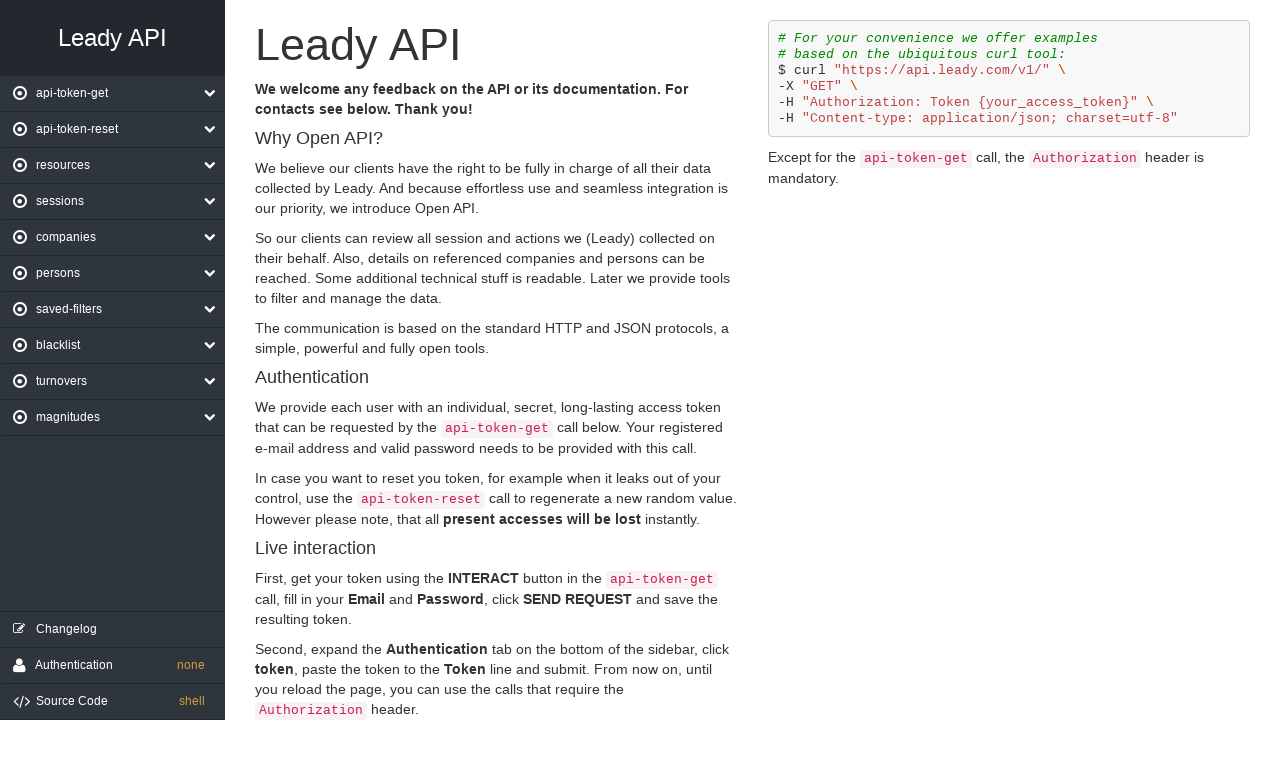

--- FILE ---
content_type: text/html; charset=utf-8
request_url: https://api.leady.com/
body_size: 12786
content:

<!DOCTYPE html>
<html lang="en">
    <head>
        <meta charset="utf-8">
        <meta http-equiv="X-UA-Compatible" content="IE=edge">
        <meta name="viewport" content="width=device-width, initial-scale=1.0">

	    <title>Leady API</title>

        <link href="//impr.cz/s/leady/rest_framework/css/bootstrap.min.css" rel="stylesheet">
        <link href="//impr.cz/s/leady/rest_framework/css/bootstrap-theme.min.css" rel="stylesheet">
        <link href="//impr.cz/s/leady/rest_framework/css/font-awesome-4.0.3.css" rel="stylesheet">
        <link href="//impr.cz/s/leady/rest_framework/docs/css/base.css" rel="stylesheet">
        <link href="//impr.cz/s/leady/rest_framework/docs/css/jquery.json-view.min.css" rel="stylesheet">

        <link href="//impr.cz/s/leady/rest_framework/docs/img/favicon.ico" rel="shortcut icon">

        <style>pre { line-height: 125%; }
td.linenos .normal { color: inherit; background-color: transparent; padding-left: 5px; padding-right: 5px; }
span.linenos { color: inherit; background-color: transparent; padding-left: 5px; padding-right: 5px; }
td.linenos .special { color: #000000; background-color: #ffffc0; padding-left: 5px; padding-right: 5px; }
span.linenos.special { color: #000000; background-color: #ffffc0; padding-left: 5px; padding-right: 5px; }
.highlight .hll { background-color: #ffffcc }
.highlight { background: #f8f8f8; }
.highlight .c { color: #080; font-style: italic } /* Comment */
.highlight .err { border: 1px solid #F00 } /* Error */
.highlight .k { color: #A2F; font-weight: bold } /* Keyword */
.highlight .o { color: #666 } /* Operator */
.highlight .ch { color: #080; font-style: italic } /* Comment.Hashbang */
.highlight .cm { color: #080; font-style: italic } /* Comment.Multiline */
.highlight .cp { color: #080 } /* Comment.Preproc */
.highlight .cpf { color: #080; font-style: italic } /* Comment.PreprocFile */
.highlight .c1 { color: #080; font-style: italic } /* Comment.Single */
.highlight .cs { color: #080; font-weight: bold } /* Comment.Special */
.highlight .gd { color: #A00000 } /* Generic.Deleted */
.highlight .ge { font-style: italic } /* Generic.Emph */
.highlight .ges { font-weight: bold; font-style: italic } /* Generic.EmphStrong */
.highlight .gr { color: #F00 } /* Generic.Error */
.highlight .gh { color: #000080; font-weight: bold } /* Generic.Heading */
.highlight .gi { color: #00A000 } /* Generic.Inserted */
.highlight .go { color: #888 } /* Generic.Output */
.highlight .gp { color: #000080; font-weight: bold } /* Generic.Prompt */
.highlight .gs { font-weight: bold } /* Generic.Strong */
.highlight .gu { color: #800080; font-weight: bold } /* Generic.Subheading */
.highlight .gt { color: #04D } /* Generic.Traceback */
.highlight .kc { color: #A2F; font-weight: bold } /* Keyword.Constant */
.highlight .kd { color: #A2F; font-weight: bold } /* Keyword.Declaration */
.highlight .kn { color: #A2F; font-weight: bold } /* Keyword.Namespace */
.highlight .kp { color: #A2F } /* Keyword.Pseudo */
.highlight .kr { color: #A2F; font-weight: bold } /* Keyword.Reserved */
.highlight .kt { color: #0B0; font-weight: bold } /* Keyword.Type */
.highlight .m { color: #666 } /* Literal.Number */
.highlight .s { color: #B44 } /* Literal.String */
.highlight .na { color: #B44 } /* Name.Attribute */
.highlight .nb { color: #A2F } /* Name.Builtin */
.highlight .nc { color: #00F } /* Name.Class */
.highlight .no { color: #800 } /* Name.Constant */
.highlight .nd { color: #A2F } /* Name.Decorator */
.highlight .ni { color: #999; font-weight: bold } /* Name.Entity */
.highlight .ne { color: #D2413A; font-weight: bold } /* Name.Exception */
.highlight .nf { color: #00A000 } /* Name.Function */
.highlight .nl { color: #A0A000 } /* Name.Label */
.highlight .nn { color: #00F; font-weight: bold } /* Name.Namespace */
.highlight .nt { color: #008000; font-weight: bold } /* Name.Tag */
.highlight .nv { color: #B8860B } /* Name.Variable */
.highlight .ow { color: #A2F; font-weight: bold } /* Operator.Word */
.highlight .w { color: #BBB } /* Text.Whitespace */
.highlight .mb { color: #666 } /* Literal.Number.Bin */
.highlight .mf { color: #666 } /* Literal.Number.Float */
.highlight .mh { color: #666 } /* Literal.Number.Hex */
.highlight .mi { color: #666 } /* Literal.Number.Integer */
.highlight .mo { color: #666 } /* Literal.Number.Oct */
.highlight .sa { color: #B44 } /* Literal.String.Affix */
.highlight .sb { color: #B44 } /* Literal.String.Backtick */
.highlight .sc { color: #B44 } /* Literal.String.Char */
.highlight .dl { color: #B44 } /* Literal.String.Delimiter */
.highlight .sd { color: #B44; font-style: italic } /* Literal.String.Doc */
.highlight .s2 { color: #B44 } /* Literal.String.Double */
.highlight .se { color: #B62; font-weight: bold } /* Literal.String.Escape */
.highlight .sh { color: #B44 } /* Literal.String.Heredoc */
.highlight .si { color: #B68; font-weight: bold } /* Literal.String.Interpol */
.highlight .sx { color: #008000 } /* Literal.String.Other */
.highlight .sr { color: #B68 } /* Literal.String.Regex */
.highlight .s1 { color: #B44 } /* Literal.String.Single */
.highlight .ss { color: #B8860B } /* Literal.String.Symbol */
.highlight .bp { color: #A2F } /* Name.Builtin.Pseudo */
.highlight .fm { color: #00A000 } /* Name.Function.Magic */
.highlight .vc { color: #B8860B } /* Name.Variable.Class */
.highlight .vg { color: #B8860B } /* Name.Variable.Global */
.highlight .vi { color: #B8860B } /* Name.Variable.Instance */
.highlight .vm { color: #B8860B } /* Name.Variable.Magic */
.highlight .il { color: #666 } /* Literal.Number.Integer.Long */</style>
        <script src="//impr.cz/s/leady/rest_framework/js/coreapi-0.1.1.js"></script>
        <script src="/schema.js"></script>

    </head>

    <body data-spy="scroll" data-target="#sidebar-nav" data-offset="50">

        
<div class="sidebar">
    <h3 class="brand"><a href="#">Leady API</a></h3>

    <i class="fa fa-bars fa-2x toggle-btn" data-toggle="collapse" data-target="#menu-content"></i>
    <div class="menu-list">
        <ul id="menu-content" class="menu-content collapse out">
            
            
            <li data-toggle="collapse" data-target="#api-token-get-dropdown" class="collapsed">
                <a><i class="fa fa-dot-circle-o fa-lg"></i> api-token-get <span class="arrow"></span></a>
                <ul class="sub-menu collapse" id="api-token-get-dropdown">
                
                    <li><a href="#api-token-get-create">read</a></li>
                
                </ul>
            </li>
            
            <li data-toggle="collapse" data-target="#api-token-reset-dropdown" class="collapsed">
                <a><i class="fa fa-dot-circle-o fa-lg"></i> api-token-reset <span class="arrow"></span></a>
                <ul class="sub-menu collapse" id="api-token-reset-dropdown">
                
                    <li><a href="#api-token-reset-create">reset</a></li>
                
                </ul>
            </li>
            
            <li data-toggle="collapse" data-target="#resources-dropdown" class="collapsed">
                <a><i class="fa fa-dot-circle-o fa-lg"></i> resources <span class="arrow"></span></a>
                <ul class="sub-menu collapse" id="resources-dropdown">
                
                    <li><a href="#resources-list">list</a></li>
                
                    <li><a href="#resources-read">read</a></li>
                
                </ul>
            </li>
            
            <li data-toggle="collapse" data-target="#sessions-dropdown" class="collapsed">
                <a><i class="fa fa-dot-circle-o fa-lg"></i> sessions <span class="arrow"></span></a>
                <ul class="sub-menu collapse" id="sessions-dropdown">
                
                    <li><a href="#sessions-list">list</a></li>
                
                    <li><a href="#sessions-read">read</a></li>
                
                </ul>
            </li>
            
            <li data-toggle="collapse" data-target="#companies-dropdown" class="collapsed">
                <a><i class="fa fa-dot-circle-o fa-lg"></i> companies <span class="arrow"></span></a>
                <ul class="sub-menu collapse" id="companies-dropdown">
                
                    <li><a href="#companies-read">read</a></li>
                
                </ul>
            </li>
            
            <li data-toggle="collapse" data-target="#persons-dropdown" class="collapsed">
                <a><i class="fa fa-dot-circle-o fa-lg"></i> persons <span class="arrow"></span></a>
                <ul class="sub-menu collapse" id="persons-dropdown">
                
                    <li><a href="#persons-read">read</a></li>
                
                </ul>
            </li>
            
            <li data-toggle="collapse" data-target="#saved-filters-dropdown" class="collapsed">
                <a><i class="fa fa-dot-circle-o fa-lg"></i> saved-filters <span class="arrow"></span></a>
                <ul class="sub-menu collapse" id="saved-filters-dropdown">
                
                    <li><a href="#saved-filters-list">list</a></li>
                
                    <li><a href="#saved-filters-read">read</a></li>
                
                </ul>
            </li>
            
            <li data-toggle="collapse" data-target="#blacklist-dropdown" class="collapsed">
                <a><i class="fa fa-dot-circle-o fa-lg"></i> blacklist <span class="arrow"></span></a>
                <ul class="sub-menu collapse" id="blacklist-dropdown">
                
                    <li><a href="#blacklist-list">list</a></li>
                
                </ul>
            </li>
            
            <li data-toggle="collapse" data-target="#turnovers-dropdown" class="collapsed">
                <a><i class="fa fa-dot-circle-o fa-lg"></i> turnovers <span class="arrow"></span></a>
                <ul class="sub-menu collapse" id="turnovers-dropdown">
                
                    <li><a href="#turnovers-list">list</a></li>
                
                </ul>
            </li>
            
            <li data-toggle="collapse" data-target="#magnitudes-dropdown" class="collapsed">
                <a><i class="fa fa-dot-circle-o fa-lg"></i> magnitudes <span class="arrow"></span></a>
                <ul class="sub-menu collapse" id="magnitudes-dropdown">
                
                    <li><a href="#magnitudes-list">list</a></li>
                
                </ul>
            </li>
            
            
        </ul>

        <ul class="menu-list menu-list-bottom">
				<li>
					<a data-auth="changelog" data-toggle="modal" data-target="#changelog_modal" href="/changelog/">
						<i class="fa fa-edit"></i> Changelog
					</a>
				</li>
            <li data-toggle="collapse" data-target="#auth-control" class="collapsed">
                <a><i class="fa fa-user fa-lg"></i> Authentication</a> <span id="selected-authentication">none</span>
            </li>
            <ul class="sub-menu collapse out" id="auth-control">
                <li class="active"><a data-auth="none" href="#">none</a></li>
                <li><a data-auth="token" data-toggle="modal" data-target="#auth_token_modal" href="#">token</a></li>


            </ul>

            <li>
                <a><i class="fa fa-code fa-lg"></i> Source Code</a> <span id="selected-language">shell</span>
            </li>





        </ul>

    </div>
</div>


        <div class="container" id="main">
            <div class="row">
                <div class="col-md-12 main-container">
                    

<div class="row intro">
<div class="col-md-6 intro-title">
    <h1>Leady API</h1>
    
    <p><p><strong>We welcome any feedback on the API or its documentation. For contacts see below. Thank you!</strong></p>
<h4 id="why-open-api">Why Open API?</h4>
<p>We believe our clients have the right to be fully in charge of all their data collected by Leady.
And because effortless use and seamless integration is our priority, we introduce Open API.</p>
<p>So our clients can review all session and actions we (Leady) collected on their behalf.
Also, details on referenced companies and persons can be reached. Some additional technical
stuff is readable. Later we provide tools to filter and manage the data.</p>
<p>The communication is based on the standard HTTP and JSON protocols, a simple, powerful and fully open tools.</p>
<h4 id="authentication">Authentication</h4>
<p>We provide each user with an individual, secret, long-lasting access token
that can be requested by the <code>api-token-get</code> call below.
Your registered e-mail address and valid password needs to be provided with this call.</p>
<p>In case you want to reset you token, for example when it leaks out of your control,
use the <code>api-token-reset</code> call to regenerate a new random value.
However please note, that all <strong>present accesses will be lost</strong> instantly.</p>
<h4 id="live-interaction">Live interaction</h4>
<p>First, get your token using the <strong>INTERACT</strong> button in the <code>api-token-get</code> call,
fill in your <strong>Email</strong> and <strong>Password</strong>, click <strong>SEND REQUEST</strong> and save the resulting token.</p>
<p>Second, expand the <strong>Authentication</strong> tab on the bottom of the sidebar, click <strong>token</strong>,
paste the token to the <strong>Token</strong> line and submit.
From now on, until you reload the page, you can use the calls that require the <code>Authorization</code> header.</p>
<h4 id="time">Time</h4>
<p>Please note that all time values are in  <strong>Europe/Prague</strong> timezone.
You are responsible for the conversion from and to your time zone.</p>
<h4 id="pagination">Pagination</h4>
<p>Sometimes you would get too many output records in a single response.
In this case, the cursor-based pagination is used for best performance.
Provided the <code>previous</code> or <code>next</code> page of results exist, use the appropriate link
in your <code>list</code> response to retrieve it.</p>
<h4 id="throttling">Throttling</h4>
<p>If your application goes a little wild and calls the Leady API too often, it might get throttled.
That is to say, once the HTTP Response Code is <code>429</code>, the client should cease
requesting for the number of seconds found in the <code>Retry-After</code> header of the response.</p>
<p>The limits are set individually for different types of data.</p>
<p>If you run into this during your normal work, please contact us to sort it out.</p>
<h4 id="contact">Contact</h4>
<p>Anytime you experience an issue regarding API or its documentation,
or in case you find out some missing functionality, do not hesitate to let us know.
We would also love to hear your tips or just chat with you.</p>
<p>Please contact us via <a href="&#109;&#97;&#105;&#108;&#116;&#111;&#58;&#105;&#110;&#102;&#111;&#64;&#108;&#101;&#97;&#100;&#121;&#46;&#99;&#111;&#109;">&#105;&#110;&#102;&#111;&#64;&#108;&#101;&#97;&#100;&#121;&#46;&#99;&#111;&#109;</a></p></p>
    
</div>
<div class="col-md-6 intro-code">
    
<pre class="highlight shell" data-language="shell"><code><span class="c1"># For your convenience we offer examples</span>
<span class="c1"># based on the ubiquitous curl tool:</span>
$<span class="w"> </span>curl<span class="w"> </span><span class="s2">&quot;https://api.leady.com/v1/&quot;</span><span class="w"> </span><span class="se">\</span>
<span class="w">  </span>-X<span class="w"> </span><span class="s2">&quot;GET&quot;</span><span class="w"> </span><span class="se">\</span>
<span class="w">  </span>-H<span class="w"> </span><span class="s2">&quot;Authorization: Token {your_access_token}&quot;</span><span class="w"> </span><span class="se">\</span>
<span class="w">  </span>-H<span class="w"> </span><span class="s2">&quot;Content-type: application/json; charset=utf-8&quot;</span>
</code></pre>

Except for the <code>api-token-get</code> call, the <code>Authorization</code> header is mandatory.

    
<pre class="highlight python hide" data-language="python"><code><span class="c1"># Install the Python client library</span>
$<span class="w"> </span>pip<span class="w"> </span>install<span class="w"> </span>coreapi
</code></pre>

    

<pre class="highlight javascript hide" data-language="javascript"><code><span class="cm">&lt;!-- Load the JavaScript client library --&gt;</span>
<span class="p">&lt;</span><span class="nt">script</span> <span class="na">src</span><span class="o">=</span><span class="s">&quot;//impr.cz/s/leady/rest_framework/js/coreapi-0.1.1.js&quot;</span><span class="p">&gt;&lt;/</span><span class="nt">script</span><span class="p">&gt;</span>
<span class="p">&lt;</span><span class="nt">script</span> <span class="na">src</span><span class="o">=</span><span class="s">&quot;/schema.js&quot;</span><span class="p">&gt;&lt;/</span><span class="nt">script</span><span class="p">&gt;</span>
</code></pre>

</div>

<div id="changelog_modal" class="modal fade" tabindex="-1" role="dialog" aria-labelledby="myModalLabel" aria-hidden="true">
	<div class="modal-dialog modal-lg" role="document">
		<div class="modal-content">
		</div>
	</div>
</div>

</div>

	
		
		    <h2 id="api-token-get" class="coredocs-section-title">
			    api-token-get
			    <a href="#api-token-get">
				    <i class="fa fa-link" aria-hidden="true"></i>
			    </a>
		    </h2>
		

	    
	        
<div class="row coredocs-link">

<div class="col-md-6 docs-content">
    <button
        class="btn btn-sm btn-success"
        style="float: right; margin-top: 20px"
        data-toggle="modal"
        data-target="#api-token-get_create_modal">
        <i class="fa fa-exchange"></i> Interact
    </button>

    <h3 id="api-token-get-create" class="coredocs-link-title">read <a href="#api-token-get-create"><i class="fa fa-link" aria-hidden="true"></i>
</a></h3>

    <div class="meta">
        <span class="label label-primary">POST</span>
        <code>/v1/api-token-get/</code>
    </div>
	<br>
    <p><p>In exchange to your login credentials (e-mail and password) returns your individual access API token.</p>
<p>Usage is limited to <strong>20 requests per hour</strong>.</p></p>





    <h4>Request Body</h4>
    <p>The request body should be a <code>"application/json"</code> encoded object, containing the following&nbsp;items.</p>
    <table class="parameters table table-bordered table-striped">
        <thead>
            <tr><th>Parameter</th><th>Description</th></tr>
        </thead>
        <tbody>
            
            <tr><td class="parameter-name"><code>email</code> <span class="label label-warning">required</span></td><td>E-mail address you use to login to your Leady account</td></tr>
            
            <tr><td class="parameter-name"><code>password</code> <span class="label label-warning">required</span></td><td>Your Leady password</td></tr>
            
        </tbody>
    </table>





</div>

    <div class="col-md-6 code-samples">
        
<h4>Example request</h4>
<pre class="highlight shell" data-language="shell">$<span class="w"> </span>curl<span class="w"> </span><span class="s1">&#39;https://api.leady.com/v1/api-token-get/&#39;</span><span class="w"> </span><span class="se">\</span>
<span class="w">  </span>-H<span class="w"> </span><span class="s1">&#39;Content-type: application/json; charset=utf-8&#39;</span><span class="w"> </span><span class="se">\</span>
<span class="w">  </span>-X<span class="w"> </span><span class="s1">&#39;POST&#39;</span><span class="w"> </span><span class="se">\</span>
<span class="w">  </span>-d<span class="w"> </span><span class="s1">&#39;{</span>
<span class="s1">          &quot;email&quot;: &quot;...&quot;,</span>
<span class="s1">          &quot;password&quot;: &quot;...&quot;</span>
<span class="s1">      }&#39;</span>
</pre>

        
<pre class="highlight python hide" data-language="python"><code><span class="kn">import</span><span class="w"> </span><span class="nn">coreapi</span>

<span class="c1"># Initialize a client &amp; load the schema document</span>
<span class="n">client</span> <span class="o">=</span> <span class="n">coreapi</span><span class="o">.</span><span class="n">Client</span><span class="p">()</span>
<span class="n">schema</span> <span class="o">=</span> <span class="n">client</span><span class="o">.</span><span class="n">get</span><span class="p">(</span><span class="s2">&quot;https://api.leady.com/&quot;</span><span class="p">)</span>

<span class="c1"># Interact with the API endpoint</span>
<span class="n">action</span> <span class="o">=</span> <span class="p">[</span><span class="s2">&quot;api-token-get&quot;</span><span class="p">,</span> <span class="s2">&quot;create&quot;</span><span class="p">]</span>
<span class="n">params</span> <span class="o">=</span> <span class="p">{</span>
    <span class="s2">&quot;email&quot;</span><span class="p">:</span> <span class="o">...</span><span class="p">,</span>
    <span class="s2">&quot;password&quot;</span><span class="p">:</span> <span class="o">...</span><span class="p">,</span>
<span class="p">}</span>
<span class="n">result</span> <span class="o">=</span> <span class="n">client</span><span class="o">.</span><span class="n">action</span><span class="p">(</span><span class="n">schema</span><span class="p">,</span> <span class="n">action</span><span class="p">,</span> <span class="n">params</span><span class="o">=</span><span class="n">params</span><span class="p">)</span>
</code></pre>

        
<pre class="highlight javascript hide" data-language="javascript"><code><span class="kd">var</span><span class="w"> </span><span class="nx">coreapi</span><span class="w"> </span><span class="o">=</span><span class="w"> </span><span class="nb">window</span><span class="p">.</span><span class="nx">coreapi</span><span class="w">  </span><span class="c1">// Loaded by `coreapi.js`</span>
<span class="kd">var</span><span class="w"> </span><span class="nx">schema</span><span class="w"> </span><span class="o">=</span><span class="w"> </span><span class="nb">window</span><span class="p">.</span><span class="nx">schema</span><span class="w">    </span><span class="c1">// Loaded by `schema.js`</span>

<span class="c1">// Initialize a client</span>
<span class="kd">var</span><span class="w"> </span><span class="nx">client</span><span class="w"> </span><span class="o">=</span><span class="w"> </span><span class="ow">new</span><span class="w"> </span><span class="nx">coreapi</span><span class="p">.</span><span class="nx">Client</span><span class="p">()</span>

<span class="c1">// Interact with the API endpoint</span>
<span class="kd">var</span><span class="w"> </span><span class="nx">action</span><span class="w"> </span><span class="o">=</span><span class="w"> </span><span class="p">[</span><span class="s2">&quot;api-token-get&quot;</span><span class="p">,</span><span class="w"> </span><span class="s2">&quot;create&quot;</span><span class="p">]</span>
<span class="kd">var</span><span class="w"> </span><span class="nx">params</span><span class="w"> </span><span class="o">=</span><span class="w"> </span><span class="p">{</span>
<span class="w">    </span><span class="nx">email</span><span class="o">:</span><span class="w"> </span><span class="p">...,</span>
<span class="w">    </span><span class="nx">password</span><span class="o">:</span><span class="w"> </span><span class="p">...,</span>
<span class="p">}</span>
<span class="nx">client</span><span class="p">.</span><span class="nx">action</span><span class="p">(</span><span class="nx">schema</span><span class="p">,</span><span class="w"> </span><span class="nx">action</span><span class="p">,</span><span class="w"> </span><span class="nx">params</span><span class="p">).</span><span class="nx">then</span><span class="p">(</span><span class="kd">function</span><span class="p">(</span><span class="nx">result</span><span class="p">)</span><span class="w"> </span><span class="p">{</span>
<span class="w">    </span><span class="c1">// Return value is in &#39;result&#39;</span>
<span class="p">})</span>
</code></pre>

    </div>
</div>



<!-- Modal -->
<div class="modal fade api-modal" id="api-token-get_create_modal" tabindex="-1" role="dialog" aria-labelledby="api explorer modal">
<div class="modal-dialog modal-lg" role="document">
  <div class="modal-content">
    <div class="modal-header">
      <div class="toggle-view hide">
        <div class="btn-group" role="group">
          <button type="button" data-display-toggle="data" class="btn btn-sm btn-info">Data</button>
          <button type="button" data-display-toggle="raw" class="btn btn-sm">Raw</button>
        </div>
      </div>

      <h3 class="modal-title"><i class="fa fa-exchange"></i> api-token-get: read</h3>

    </div>

    <form data-key='["api-token-get", "create"]' class="api-interaction">
    <div class="modal-body">
      <div class="row">
        <div class="col-lg-6 request">
          
    
    
    <div class="form-group">
    <label for="email" class="control-label">
        Email
        
            <span class="text-danger">*</span>
        
    </label>
    <input name="email" class="form-control" data-empty='' data-type='string' required>
    
        <p class="help-block">E-mail address you use to login to your Leady account</p>
    
</div>

    
    
    <div class="form-group">
    <label for="password" class="control-label">
        Password
        
            <span class="text-danger">*</span>
        
    </label>
    <input name="password" class="form-control" data-empty='' data-type='string' required>
    
        <p class="help-block">Your Leady password</p>
    
</div>

        </div>

        <hr class="hidden-lg hidden-xl" />

        <div class="col-lg-6 response" id="response">
          <div class="request-awaiting">Awaiting request</div>

          <div class="meta hide">
            <span class="label label-primary request-method"></span>
            <code class="request-url"></code>
            <label class="label label-lg response-status-code pull-right"></label>
          </div>

          <pre class="well response-data hide"></pre>
          <pre class="well response-raw hide"><div class="response-raw-request"></div><div class="response-raw-response"></div></pre>
        </div>
      </div>
    </div>

    <div class="modal-footer">
      <button type="button" class="btn btn-default" data-dismiss="modal">Close</button>
      <button type="submit" class="btn btn-primary">Send Request</button>
    </div>
    </form>

  </div>
</div>
</div>


	    
	
		
		    <h2 id="api-token-reset" class="coredocs-section-title">
			    api-token-reset
			    <a href="#api-token-reset">
				    <i class="fa fa-link" aria-hidden="true"></i>
			    </a>
		    </h2>
		

	    
	        
<div class="row coredocs-link">

<div class="col-md-6 docs-content">
    <button
        class="btn btn-sm btn-success"
        style="float: right; margin-top: 20px"
        data-toggle="modal"
        data-target="#api-token-reset_create_modal">
        <i class="fa fa-exchange"></i> Interact
    </button>

    <h3 id="api-token-reset-create" class="coredocs-link-title">reset <a href="#api-token-reset-create"><i class="fa fa-link" aria-hidden="true"></i>
</a></h3>

    <div class="meta">
        <span class="label label-primary">POST</span>
        <code>/v1/api-token-reset/</code>
    </div>
	<br>
    <p><p>Resets your individual access API token to a new random value that is also returned.</p>
<p>Usage is limited to <strong>20 requests per hour</strong>.</p></p>





    <h4>Request Body</h4>
    <p>The request body should be a <code>"application/json"</code> encoded object, containing the following&nbsp;items.</p>
    <table class="parameters table table-bordered table-striped">
        <thead>
            <tr><th>Parameter</th><th>Description</th></tr>
        </thead>
        <tbody>
            
            <tr><td class="parameter-name"><code>email</code> <span class="label label-warning">required</span></td><td>E-mail address you use to login to your Leady account</td></tr>
            
            <tr><td class="parameter-name"><code>password</code> <span class="label label-warning">required</span></td><td>Your Leady password</td></tr>
            
        </tbody>
    </table>





</div>

    <div class="col-md-6 code-samples">
        
<h4>Example request</h4>
<pre class="highlight shell" data-language="shell">$<span class="w"> </span>curl<span class="w"> </span><span class="s1">&#39;https://api.leady.com/v1/api-token-reset/&#39;</span><span class="w"> </span><span class="se">\</span>
<span class="w">  </span>-H<span class="w"> </span><span class="s1">&#39;Content-type: application/json; charset=utf-8&#39;</span><span class="w"> </span><span class="se">\</span>
<span class="w">  </span>-X<span class="w"> </span><span class="s1">&#39;POST&#39;</span><span class="w"> </span><span class="se">\</span>
<span class="w">  </span>-d<span class="w"> </span><span class="s1">&#39;{</span>
<span class="s1">          &quot;email&quot;: &quot;...&quot;,</span>
<span class="s1">          &quot;password&quot;: &quot;...&quot;</span>
<span class="s1">      }&#39;</span>
</pre>

        
<pre class="highlight python hide" data-language="python"><code><span class="kn">import</span><span class="w"> </span><span class="nn">coreapi</span>

<span class="c1"># Initialize a client &amp; load the schema document</span>
<span class="n">client</span> <span class="o">=</span> <span class="n">coreapi</span><span class="o">.</span><span class="n">Client</span><span class="p">()</span>
<span class="n">schema</span> <span class="o">=</span> <span class="n">client</span><span class="o">.</span><span class="n">get</span><span class="p">(</span><span class="s2">&quot;https://api.leady.com/&quot;</span><span class="p">)</span>

<span class="c1"># Interact with the API endpoint</span>
<span class="n">action</span> <span class="o">=</span> <span class="p">[</span><span class="s2">&quot;api-token-reset&quot;</span><span class="p">,</span> <span class="s2">&quot;create&quot;</span><span class="p">]</span>
<span class="n">params</span> <span class="o">=</span> <span class="p">{</span>
    <span class="s2">&quot;email&quot;</span><span class="p">:</span> <span class="o">...</span><span class="p">,</span>
    <span class="s2">&quot;password&quot;</span><span class="p">:</span> <span class="o">...</span><span class="p">,</span>
<span class="p">}</span>
<span class="n">result</span> <span class="o">=</span> <span class="n">client</span><span class="o">.</span><span class="n">action</span><span class="p">(</span><span class="n">schema</span><span class="p">,</span> <span class="n">action</span><span class="p">,</span> <span class="n">params</span><span class="o">=</span><span class="n">params</span><span class="p">)</span>
</code></pre>

        
<pre class="highlight javascript hide" data-language="javascript"><code><span class="kd">var</span><span class="w"> </span><span class="nx">coreapi</span><span class="w"> </span><span class="o">=</span><span class="w"> </span><span class="nb">window</span><span class="p">.</span><span class="nx">coreapi</span><span class="w">  </span><span class="c1">// Loaded by `coreapi.js`</span>
<span class="kd">var</span><span class="w"> </span><span class="nx">schema</span><span class="w"> </span><span class="o">=</span><span class="w"> </span><span class="nb">window</span><span class="p">.</span><span class="nx">schema</span><span class="w">    </span><span class="c1">// Loaded by `schema.js`</span>

<span class="c1">// Initialize a client</span>
<span class="kd">var</span><span class="w"> </span><span class="nx">client</span><span class="w"> </span><span class="o">=</span><span class="w"> </span><span class="ow">new</span><span class="w"> </span><span class="nx">coreapi</span><span class="p">.</span><span class="nx">Client</span><span class="p">()</span>

<span class="c1">// Interact with the API endpoint</span>
<span class="kd">var</span><span class="w"> </span><span class="nx">action</span><span class="w"> </span><span class="o">=</span><span class="w"> </span><span class="p">[</span><span class="s2">&quot;api-token-reset&quot;</span><span class="p">,</span><span class="w"> </span><span class="s2">&quot;create&quot;</span><span class="p">]</span>
<span class="kd">var</span><span class="w"> </span><span class="nx">params</span><span class="w"> </span><span class="o">=</span><span class="w"> </span><span class="p">{</span>
<span class="w">    </span><span class="nx">email</span><span class="o">:</span><span class="w"> </span><span class="p">...,</span>
<span class="w">    </span><span class="nx">password</span><span class="o">:</span><span class="w"> </span><span class="p">...,</span>
<span class="p">}</span>
<span class="nx">client</span><span class="p">.</span><span class="nx">action</span><span class="p">(</span><span class="nx">schema</span><span class="p">,</span><span class="w"> </span><span class="nx">action</span><span class="p">,</span><span class="w"> </span><span class="nx">params</span><span class="p">).</span><span class="nx">then</span><span class="p">(</span><span class="kd">function</span><span class="p">(</span><span class="nx">result</span><span class="p">)</span><span class="w"> </span><span class="p">{</span>
<span class="w">    </span><span class="c1">// Return value is in &#39;result&#39;</span>
<span class="p">})</span>
</code></pre>

    </div>
</div>



<!-- Modal -->
<div class="modal fade api-modal" id="api-token-reset_create_modal" tabindex="-1" role="dialog" aria-labelledby="api explorer modal">
<div class="modal-dialog modal-lg" role="document">
  <div class="modal-content">
    <div class="modal-header">
      <div class="toggle-view hide">
        <div class="btn-group" role="group">
          <button type="button" data-display-toggle="data" class="btn btn-sm btn-info">Data</button>
          <button type="button" data-display-toggle="raw" class="btn btn-sm">Raw</button>
        </div>
      </div>

      <h3 class="modal-title"><i class="fa fa-exchange"></i> api-token-reset: reset</h3>

    </div>

    <form data-key='["api-token-reset", "create"]' class="api-interaction">
    <div class="modal-body">
      <div class="row">
        <div class="col-lg-6 request">
          
    
    
    <div class="form-group">
    <label for="email" class="control-label">
        Email
        
            <span class="text-danger">*</span>
        
    </label>
    <input name="email" class="form-control" data-empty='' data-type='string' required>
    
        <p class="help-block">E-mail address you use to login to your Leady account</p>
    
</div>

    
    
    <div class="form-group">
    <label for="password" class="control-label">
        Password
        
            <span class="text-danger">*</span>
        
    </label>
    <input name="password" class="form-control" data-empty='' data-type='string' required>
    
        <p class="help-block">Your Leady password</p>
    
</div>

        </div>

        <hr class="hidden-lg hidden-xl" />

        <div class="col-lg-6 response" id="response">
          <div class="request-awaiting">Awaiting request</div>

          <div class="meta hide">
            <span class="label label-primary request-method"></span>
            <code class="request-url"></code>
            <label class="label label-lg response-status-code pull-right"></label>
          </div>

          <pre class="well response-data hide"></pre>
          <pre class="well response-raw hide"><div class="response-raw-request"></div><div class="response-raw-response"></div></pre>
        </div>
      </div>
    </div>

    <div class="modal-footer">
      <button type="button" class="btn btn-default" data-dismiss="modal">Close</button>
      <button type="submit" class="btn btn-primary">Send Request</button>
    </div>
    </form>

  </div>
</div>
</div>


	    
	
		
		    <h2 id="resources" class="coredocs-section-title">
			    resources
			    <a href="#resources">
				    <i class="fa fa-link" aria-hidden="true"></i>
			    </a>
		    </h2>
		

	    
	        
<div class="row coredocs-link">

<div class="col-md-6 docs-content">
    <button
        class="btn btn-sm btn-success"
        style="float: right; margin-top: 20px"
        data-toggle="modal"
        data-target="#resources_list_modal">
        <i class="fa fa-exchange"></i> Interact
    </button>

    <h3 id="resources-list" class="coredocs-link-title">list <a href="#resources-list"><i class="fa fa-link" aria-hidden="true"></i>
</a></h3>

    <div class="meta">
        <span class="label label-primary">GET</span>
        <code>/v1/resources/</code>
    </div>
	<br>
    <p><p>All the resources (websites) you have access to are returned.</p>
<p>Usage is limited to <strong>100 requests per day</strong>.</p></p>



    <h4>Query Parameters</h4>
    <p>The following parameters belong to the URL query string.</p>
    <table class="parameters table table-bordered table-striped">
        <thead>
            <tr><th>Parameter</th><th>Description</th></tr>
        </thead>
        <tbody>
            
            <tr><td class="parameter-name"><code>cursor</code></td><td>Pagination cursor (optional)</td></tr>
            
        </tbody>
    </table>





    <h4>Response Fields</h4>
	
	    <p>The meaning of each key in the resulting object(s) is as follows:</p>
	    <table class="parameters table table-bordered table-striped">
	        <thead>
	            <tr><th>Field</th><th>Description</th></tr>
	        </thead>
	        <tbody>
	            
	            <tr>
		            <td class="parameter-name"><code>domain</code></td>
		            <td>Domain name of the tracked website without the leading &#x27;www.&#x27;, lower cased. If it starts with the dot, all subdomains (not just &#x27;www&#x27;) will be tracked as well.</td>
	            </tr>
	            
	            <tr>
		            <td class="parameter-name"><code>status</code></td>
		            <td>Current resource status: waiting (no visits yet), active, expired, no-expire</td>
	            </tr>
	            
	            <tr>
		            <td class="parameter-name"><code>partner_code</code></td>
		            <td>Special partner code from prior to website registration, if given.</td>
	            </tr>
	            
	            <tr>
		            <td class="parameter-name"><code>csv_secret</code></td>
		            <td>Secret key to access the daily export CSV files via special URL.</td>
	            </tr>
	            
	            <tr>
		            <td class="parameter-name"><code>timeout_days_contacted</code></td>
		            <td>Contacted status validity days</td>
	            </tr>
	            
	            <tr>
		            <td class="parameter-name"><code>timeout_days_won</code></td>
		            <td>Won status validity days</td>
	            </tr>
	            
	            <tr>
		            <td class="parameter-name"><code>timeout_days_lost</code></td>
		            <td>Lost status validity days</td>
	            </tr>
	            
	            <tr>
		            <td class="parameter-name"><code>territories</code></td>
		            <td>Territories currently active on this resource. Contact us to enable more.</td>
	            </tr>
	            
	            <tr>
		            <td class="parameter-name"><code>form_tracker_enabled</code></td>
		            <td>Is automatic form submission tracking enabled?</td>
	            </tr>
	            
	            <tr>
		            <td class="parameter-name"><code>session_list_url</code></td>
		            <td>Link to this resource&#x27;s session listing</td>
	            </tr>
	            
	            <tr>
		            <td class="parameter-name"><code>saved_filters_url</code></td>
		            <td>Link to this resource&#x27;s saved filter listing</td>
	            </tr>
	            
	        </tbody>
	    </table>
	



</div>

    <div class="col-md-6 code-samples">
        
<h4>Example request</h4>
<pre class="highlight shell" data-language="shell">$<span class="w"> </span>curl<span class="w"> </span><span class="s1">&#39;https://api.leady.com/v1/resources/&#39;</span><span class="w"> </span><span class="se">\</span>
<span class="w">  </span>-H<span class="w"> </span><span class="s1">&#39;Authorization: Token {your_access_token}&#39;</span><span class="w"> </span><span class="se">\</span>
<span class="w">  </span>-H<span class="w"> </span><span class="s1">&#39;Content-type: application/json; charset=utf-8&#39;</span><span class="w"> </span><span class="se">\</span>
<span class="w">  </span>-X<span class="w"> </span><span class="s1">&#39;GET&#39;</span>
</pre>

        
<pre class="highlight python hide" data-language="python"><code><span class="kn">import</span><span class="w"> </span><span class="nn">coreapi</span>

<span class="c1"># Initialize a client &amp; load the schema document</span>
<span class="n">client</span> <span class="o">=</span> <span class="n">coreapi</span><span class="o">.</span><span class="n">Client</span><span class="p">()</span>
<span class="n">schema</span> <span class="o">=</span> <span class="n">client</span><span class="o">.</span><span class="n">get</span><span class="p">(</span><span class="s2">&quot;https://api.leady.com/&quot;</span><span class="p">)</span>

<span class="c1"># Interact with the API endpoint</span>
<span class="n">action</span> <span class="o">=</span> <span class="p">[</span><span class="s2">&quot;resources&quot;</span><span class="p">,</span> <span class="s2">&quot;list&quot;</span><span class="p">]</span>
<span class="n">params</span> <span class="o">=</span> <span class="p">{</span>
    <span class="s2">&quot;cursor&quot;</span><span class="p">:</span> <span class="o">...</span><span class="p">,</span>
<span class="p">}</span>
<span class="n">result</span> <span class="o">=</span> <span class="n">client</span><span class="o">.</span><span class="n">action</span><span class="p">(</span><span class="n">schema</span><span class="p">,</span> <span class="n">action</span><span class="p">,</span> <span class="n">params</span><span class="o">=</span><span class="n">params</span><span class="p">)</span>
</code></pre>

        
<pre class="highlight javascript hide" data-language="javascript"><code><span class="kd">var</span><span class="w"> </span><span class="nx">coreapi</span><span class="w"> </span><span class="o">=</span><span class="w"> </span><span class="nb">window</span><span class="p">.</span><span class="nx">coreapi</span><span class="w">  </span><span class="c1">// Loaded by `coreapi.js`</span>
<span class="kd">var</span><span class="w"> </span><span class="nx">schema</span><span class="w"> </span><span class="o">=</span><span class="w"> </span><span class="nb">window</span><span class="p">.</span><span class="nx">schema</span><span class="w">    </span><span class="c1">// Loaded by `schema.js`</span>

<span class="c1">// Initialize a client</span>
<span class="kd">var</span><span class="w"> </span><span class="nx">client</span><span class="w"> </span><span class="o">=</span><span class="w"> </span><span class="ow">new</span><span class="w"> </span><span class="nx">coreapi</span><span class="p">.</span><span class="nx">Client</span><span class="p">()</span>

<span class="c1">// Interact with the API endpoint</span>
<span class="kd">var</span><span class="w"> </span><span class="nx">action</span><span class="w"> </span><span class="o">=</span><span class="w"> </span><span class="p">[</span><span class="s2">&quot;resources&quot;</span><span class="p">,</span><span class="w"> </span><span class="s2">&quot;list&quot;</span><span class="p">]</span>
<span class="kd">var</span><span class="w"> </span><span class="nx">params</span><span class="w"> </span><span class="o">=</span><span class="w"> </span><span class="p">{</span>
<span class="w">    </span><span class="nx">cursor</span><span class="o">:</span><span class="w"> </span><span class="p">...,</span>
<span class="p">}</span>
<span class="nx">client</span><span class="p">.</span><span class="nx">action</span><span class="p">(</span><span class="nx">schema</span><span class="p">,</span><span class="w"> </span><span class="nx">action</span><span class="p">,</span><span class="w"> </span><span class="nx">params</span><span class="p">).</span><span class="nx">then</span><span class="p">(</span><span class="kd">function</span><span class="p">(</span><span class="nx">result</span><span class="p">)</span><span class="w"> </span><span class="p">{</span>
<span class="w">    </span><span class="c1">// Return value is in &#39;result&#39;</span>
<span class="p">})</span>
</code></pre>

    </div>
</div>



<!-- Modal -->
<div class="modal fade api-modal" id="resources_list_modal" tabindex="-1" role="dialog" aria-labelledby="api explorer modal">
<div class="modal-dialog modal-lg" role="document">
  <div class="modal-content">
    <div class="modal-header">
      <div class="toggle-view hide">
        <div class="btn-group" role="group">
          <button type="button" data-display-toggle="data" class="btn btn-sm btn-info">Data</button>
          <button type="button" data-display-toggle="raw" class="btn btn-sm">Raw</button>
        </div>
      </div>

      <h3 class="modal-title"><i class="fa fa-exchange"></i> resources: list</h3>

    </div>

    <form data-key='["resources", "list"]' class="api-interaction">
    <div class="modal-body">
      <div class="row">
        <div class="col-lg-6 request">
          
    
    
    <div class="form-group">
    <label for="cursor" class="control-label">
        Cursor
        
    </label>
    <input name="cursor" class="form-control" data-empty='' data-type='string' >
    
        <p class="help-block">Pagination cursor (optional)</p>
    
</div>

        </div>

        <hr class="hidden-lg hidden-xl" />

        <div class="col-lg-6 response" id="response">
          <div class="request-awaiting">Awaiting request</div>

          <div class="meta hide">
            <span class="label label-primary request-method"></span>
            <code class="request-url"></code>
            <label class="label label-lg response-status-code pull-right"></label>
          </div>

          <pre class="well response-data hide"></pre>
          <pre class="well response-raw hide"><div class="response-raw-request"></div><div class="response-raw-response"></div></pre>
        </div>
      </div>
    </div>

    <div class="modal-footer">
      <button type="button" class="btn btn-default" data-dismiss="modal">Close</button>
      <button type="submit" class="btn btn-primary">Send Request</button>
    </div>
    </form>

  </div>
</div>
</div>


	    
	        
<div class="row coredocs-link">

<div class="col-md-6 docs-content">
    <button
        class="btn btn-sm btn-success"
        style="float: right; margin-top: 20px"
        data-toggle="modal"
        data-target="#resources_read_modal">
        <i class="fa fa-exchange"></i> Interact
    </button>

    <h3 id="resources-read" class="coredocs-link-title">read <a href="#resources-read"><i class="fa fa-link" aria-hidden="true"></i>
</a></h3>

    <div class="meta">
        <span class="label label-primary">GET</span>
        <code>/v1/resources/{domain}/</code>
    </div>
	<br>
    <p><p>A single resource (website) by domain is returned.</p>
<p>Usage is limited to <strong>100 requests per day</strong>.</p></p>


    <h4>Path Parameters</h4>
    <p>The following parameters make up the URL path:</p>
    <table class="parameters table table-bordered table-striped">
        <thead>
            <tr><th>Parameter</th><th>Description</th></tr>
        </thead>
        <tbody>
            
            <tr><td class="parameter-name"><code>domain</code> <span class="label label-warning">required</span></td><td></td></tr>
            
        </tbody>
    </table>






    <h4>Response Fields</h4>
	
		<p>Same as above.</p>
	



</div>

    <div class="col-md-6 code-samples">
        
<h4>Example request</h4>
<pre class="highlight shell" data-language="shell">$<span class="w"> </span>curl<span class="w"> </span><span class="s1">&#39;https://api.leady.com/v1/resources/{domain}/&#39;</span><span class="w"> </span><span class="se">\</span>
<span class="w">  </span>-H<span class="w"> </span><span class="s1">&#39;Authorization: Token {your_access_token}&#39;</span><span class="w"> </span><span class="se">\</span>
<span class="w">  </span>-H<span class="w"> </span><span class="s1">&#39;Content-type: application/json; charset=utf-8&#39;</span><span class="w"> </span><span class="se">\</span>
<span class="w">  </span>-X<span class="w"> </span><span class="s1">&#39;GET&#39;</span>
</pre>

        
<pre class="highlight python hide" data-language="python"><code><span class="kn">import</span><span class="w"> </span><span class="nn">coreapi</span>

<span class="c1"># Initialize a client &amp; load the schema document</span>
<span class="n">client</span> <span class="o">=</span> <span class="n">coreapi</span><span class="o">.</span><span class="n">Client</span><span class="p">()</span>
<span class="n">schema</span> <span class="o">=</span> <span class="n">client</span><span class="o">.</span><span class="n">get</span><span class="p">(</span><span class="s2">&quot;https://api.leady.com/&quot;</span><span class="p">)</span>

<span class="c1"># Interact with the API endpoint</span>
<span class="n">action</span> <span class="o">=</span> <span class="p">[</span><span class="s2">&quot;resources&quot;</span><span class="p">,</span> <span class="s2">&quot;read&quot;</span><span class="p">]</span>
<span class="n">params</span> <span class="o">=</span> <span class="p">{</span>
    <span class="s2">&quot;domain&quot;</span><span class="p">:</span> <span class="o">...</span><span class="p">,</span>
<span class="p">}</span>
<span class="n">result</span> <span class="o">=</span> <span class="n">client</span><span class="o">.</span><span class="n">action</span><span class="p">(</span><span class="n">schema</span><span class="p">,</span> <span class="n">action</span><span class="p">,</span> <span class="n">params</span><span class="o">=</span><span class="n">params</span><span class="p">)</span>
</code></pre>

        
<pre class="highlight javascript hide" data-language="javascript"><code><span class="kd">var</span><span class="w"> </span><span class="nx">coreapi</span><span class="w"> </span><span class="o">=</span><span class="w"> </span><span class="nb">window</span><span class="p">.</span><span class="nx">coreapi</span><span class="w">  </span><span class="c1">// Loaded by `coreapi.js`</span>
<span class="kd">var</span><span class="w"> </span><span class="nx">schema</span><span class="w"> </span><span class="o">=</span><span class="w"> </span><span class="nb">window</span><span class="p">.</span><span class="nx">schema</span><span class="w">    </span><span class="c1">// Loaded by `schema.js`</span>

<span class="c1">// Initialize a client</span>
<span class="kd">var</span><span class="w"> </span><span class="nx">client</span><span class="w"> </span><span class="o">=</span><span class="w"> </span><span class="ow">new</span><span class="w"> </span><span class="nx">coreapi</span><span class="p">.</span><span class="nx">Client</span><span class="p">()</span>

<span class="c1">// Interact with the API endpoint</span>
<span class="kd">var</span><span class="w"> </span><span class="nx">action</span><span class="w"> </span><span class="o">=</span><span class="w"> </span><span class="p">[</span><span class="s2">&quot;resources&quot;</span><span class="p">,</span><span class="w"> </span><span class="s2">&quot;read&quot;</span><span class="p">]</span>
<span class="kd">var</span><span class="w"> </span><span class="nx">params</span><span class="w"> </span><span class="o">=</span><span class="w"> </span><span class="p">{</span>
<span class="w">    </span><span class="nx">domain</span><span class="o">:</span><span class="w"> </span><span class="p">...,</span>
<span class="p">}</span>
<span class="nx">client</span><span class="p">.</span><span class="nx">action</span><span class="p">(</span><span class="nx">schema</span><span class="p">,</span><span class="w"> </span><span class="nx">action</span><span class="p">,</span><span class="w"> </span><span class="nx">params</span><span class="p">).</span><span class="nx">then</span><span class="p">(</span><span class="kd">function</span><span class="p">(</span><span class="nx">result</span><span class="p">)</span><span class="w"> </span><span class="p">{</span>
<span class="w">    </span><span class="c1">// Return value is in &#39;result&#39;</span>
<span class="p">})</span>
</code></pre>

    </div>
</div>



<!-- Modal -->
<div class="modal fade api-modal" id="resources_read_modal" tabindex="-1" role="dialog" aria-labelledby="api explorer modal">
<div class="modal-dialog modal-lg" role="document">
  <div class="modal-content">
    <div class="modal-header">
      <div class="toggle-view hide">
        <div class="btn-group" role="group">
          <button type="button" data-display-toggle="data" class="btn btn-sm btn-info">Data</button>
          <button type="button" data-display-toggle="raw" class="btn btn-sm">Raw</button>
        </div>
      </div>

      <h3 class="modal-title"><i class="fa fa-exchange"></i> resources: read</h3>

    </div>

    <form data-key='["resources", "read"]' class="api-interaction">
    <div class="modal-body">
      <div class="row">
        <div class="col-lg-6 request">
          
    
    
    <div class="form-group">
    <label for="domain" class="control-label">
        domain
        
            <span class="text-danger">*</span>
        
    </label>
    <input name="domain" class="form-control" data-empty='' data-type='string' required>
    
</div>

        </div>

        <hr class="hidden-lg hidden-xl" />

        <div class="col-lg-6 response" id="response">
          <div class="request-awaiting">Awaiting request</div>

          <div class="meta hide">
            <span class="label label-primary request-method"></span>
            <code class="request-url"></code>
            <label class="label label-lg response-status-code pull-right"></label>
          </div>

          <pre class="well response-data hide"></pre>
          <pre class="well response-raw hide"><div class="response-raw-request"></div><div class="response-raw-response"></div></pre>
        </div>
      </div>
    </div>

    <div class="modal-footer">
      <button type="button" class="btn btn-default" data-dismiss="modal">Close</button>
      <button type="submit" class="btn btn-primary">Send Request</button>
    </div>
    </form>

  </div>
</div>
</div>


	    
	
		
		    <h2 id="sessions" class="coredocs-section-title">
			    sessions
			    <a href="#sessions">
				    <i class="fa fa-link" aria-hidden="true"></i>
			    </a>
		    </h2>
		

	    
	        
<div class="row coredocs-link">

<div class="col-md-6 docs-content">
    <button
        class="btn btn-sm btn-success"
        style="float: right; margin-top: 20px"
        data-toggle="modal"
        data-target="#sessions_list_modal">
        <i class="fa fa-exchange"></i> Interact
    </button>

    <h3 id="sessions-list" class="coredocs-link-title">list <a href="#sessions-list"><i class="fa fa-link" aria-hidden="true"></i>
</a></h3>

    <div class="meta">
        <span class="label label-primary">GET</span>
        <code>/v1/resources/{domain}/sessions/</code>
    </div>
	<br>
    <p><p>Returns the sessions (leads) bound to given resource that started in the given time frame
(last 30 days if you don't specify any boundaries).</p>
<p>The listing of sessions is in order in which they occurred.</p>
<p>Currently, sessions get created either by person (e-mail) or by company access.
The person itself might also be identified to belong to some company, but that's still a person-type session.</p>
<p>Usage is limited to <strong>600 requests per hour and resource</strong>.</p></p>


    <h4>Path Parameters</h4>
    <p>The following parameters make up the URL path:</p>
    <table class="parameters table table-bordered table-striped">
        <thead>
            <tr><th>Parameter</th><th>Description</th></tr>
        </thead>
        <tbody>
            
            <tr><td class="parameter-name"><code>domain</code> <span class="label label-warning">required</span></td><td></td></tr>
            
        </tbody>
    </table>


    <h4>Query Parameters</h4>
    <p>The following parameters belong to the URL query string.</p>
    <table class="parameters table table-bordered table-striped">
        <thead>
            <tr><th>Parameter</th><th>Description</th></tr>
        </thead>
        <tbody>
            
            <tr><td class="parameter-name"><code>cursor</code></td><td>Pagination cursor (optional)</td></tr>
            
            <tr><td class="parameter-name"><code>period_start</code></td><td>The UTC date/time from which you are interested in sessions. Examples: 2017-1-1 or 2017-1-1 8:00:00</td></tr>
            
            <tr><td class="parameter-name"><code>period_end</code></td><td>The UTC date/time up to which you are interested in sessions.</td></tr>
            
            <tr><td class="parameter-name"><code>seconds_spent_min</code></td><td>Filter sessions having at least this number of seconds.</td></tr>
            
            <tr><td class="parameter-name"><code>seconds_spent_max</code></td><td>Filter sessions having at most this number of seconds.</td></tr>
            
            <tr><td class="parameter-name"><code>action_count_min</code></td><td>Filter sessions having at least this number of actions.</td></tr>
            
            <tr><td class="parameter-name"><code>action_count_max</code></td><td>Filter sessions having at most this number of actions.</td></tr>
            
            <tr><td class="parameter-name"><code>session_type</code></td><td>Filter only &#x27;person&#x27; or &#x27;company&#x27; sessions.</td></tr>
            
            <tr><td class="parameter-name"><code>saved_filter_id</code></td><td>Apply the advanced filter you previously saved for this resource through the Leady web application.</td></tr>
            
        </tbody>
    </table>





    <h4>Response Fields</h4>
	
	    <p>The meaning of each key in the resulting object(s) is as follows:</p>
	    <table class="parameters table table-bordered table-striped">
	        <thead>
	            <tr><th>Field</th><th>Description</th></tr>
	        </thead>
	        <tbody>
	            
	            <tr>
		            <td class="parameter-name"><code>session_type</code></td>
		            <td>Session type: &#x27;person&#x27; or &#x27;company&#x27;</td>
	            </tr>
	            
	            <tr>
		            <td class="parameter-name"><code>company</code></td>
		            <td>Short version of company structure (with link to full info) if company is known, <code>null</code> otherwise</td>
	            </tr>
	            
	            <tr>
		            <td class="parameter-name"><code>person</code></td>
		            <td>E-mail address and link to full info about person if known, <code>null</code> otherwise</td>
	            </tr>
	            
	            <tr>
		            <td class="parameter-name"><code>first_timestamp</code></td>
		            <td>Timestamp of first action (session start)</td>
	            </tr>
	            
	            <tr>
		            <td class="parameter-name"><code>last_timestamp</code></td>
		            <td>Timestamp of last action (session end)</td>
	            </tr>
	            
	            <tr>
		            <td class="parameter-name"><code>referrer</code></td>
		            <td>Session referrer URL if known, empty otherwise</td>
	            </tr>
	            
	            <tr>
		            <td class="parameter-name"><code>search_engine_query</code></td>
		            <td>Keywords typed by the user if found in the referrer, <code>null</code> if not</td>
	            </tr>
	            
	            <tr>
		            <td class="parameter-name"><code>action_count</code></td>
		            <td>Total number of actions recorded in this session</td>
	            </tr>
	            
	            <tr>
		            <td class="parameter-name"><code>seconds_spent</code></td>
		            <td>Total number of seconds the user spent on this session</td>
	            </tr>
	            
	            <tr>
		            <td class="parameter-name"><code>action_list_url</code></td>
		            <td>Link to this session&#x27;s list of actions</td>
	            </tr>
	            
	            <tr>
		            <td class="parameter-name"><code>id</code></td>
		            <td>Primary key identifier</td>
	            </tr>
	            
	        </tbody>
	    </table>
	



</div>

    <div class="col-md-6 code-samples">
        
<h4>Example request</h4>
<pre class="highlight shell" data-language="shell">$<span class="w"> </span>curl<span class="w"> </span><span class="s1">&#39;https://api.leady.com/v1/resources/{domain}/sessions/&#39;</span><span class="w"> </span><span class="se">\</span>
<span class="w">  </span>-H<span class="w"> </span><span class="s1">&#39;Authorization: Token {your_access_token}&#39;</span><span class="w"> </span><span class="se">\</span>
<span class="w">  </span>-H<span class="w"> </span><span class="s1">&#39;Content-type: application/json; charset=utf-8&#39;</span><span class="w"> </span><span class="se">\</span>
<span class="w">  </span>-X<span class="w"> </span><span class="s1">&#39;GET&#39;</span>
</pre>

        
<pre class="highlight python hide" data-language="python"><code><span class="kn">import</span><span class="w"> </span><span class="nn">coreapi</span>

<span class="c1"># Initialize a client &amp; load the schema document</span>
<span class="n">client</span> <span class="o">=</span> <span class="n">coreapi</span><span class="o">.</span><span class="n">Client</span><span class="p">()</span>
<span class="n">schema</span> <span class="o">=</span> <span class="n">client</span><span class="o">.</span><span class="n">get</span><span class="p">(</span><span class="s2">&quot;https://api.leady.com/&quot;</span><span class="p">)</span>

<span class="c1"># Interact with the API endpoint</span>
<span class="n">action</span> <span class="o">=</span> <span class="p">[</span><span class="s2">&quot;sessions&quot;</span><span class="p">,</span> <span class="s2">&quot;list&quot;</span><span class="p">]</span>
<span class="n">params</span> <span class="o">=</span> <span class="p">{</span>
    <span class="s2">&quot;domain&quot;</span><span class="p">:</span> <span class="o">...</span><span class="p">,</span>
    <span class="s2">&quot;cursor&quot;</span><span class="p">:</span> <span class="o">...</span><span class="p">,</span>
    <span class="s2">&quot;period_start&quot;</span><span class="p">:</span> <span class="o">...</span><span class="p">,</span>
    <span class="s2">&quot;period_end&quot;</span><span class="p">:</span> <span class="o">...</span><span class="p">,</span>
    <span class="s2">&quot;seconds_spent_min&quot;</span><span class="p">:</span> <span class="o">...</span><span class="p">,</span>
    <span class="s2">&quot;seconds_spent_max&quot;</span><span class="p">:</span> <span class="o">...</span><span class="p">,</span>
    <span class="s2">&quot;action_count_min&quot;</span><span class="p">:</span> <span class="o">...</span><span class="p">,</span>
    <span class="s2">&quot;action_count_max&quot;</span><span class="p">:</span> <span class="o">...</span><span class="p">,</span>
    <span class="s2">&quot;session_type&quot;</span><span class="p">:</span> <span class="o">...</span><span class="p">,</span>
    <span class="s2">&quot;saved_filter_id&quot;</span><span class="p">:</span> <span class="o">...</span><span class="p">,</span>
<span class="p">}</span>
<span class="n">result</span> <span class="o">=</span> <span class="n">client</span><span class="o">.</span><span class="n">action</span><span class="p">(</span><span class="n">schema</span><span class="p">,</span> <span class="n">action</span><span class="p">,</span> <span class="n">params</span><span class="o">=</span><span class="n">params</span><span class="p">)</span>
</code></pre>

        
<pre class="highlight javascript hide" data-language="javascript"><code><span class="kd">var</span><span class="w"> </span><span class="nx">coreapi</span><span class="w"> </span><span class="o">=</span><span class="w"> </span><span class="nb">window</span><span class="p">.</span><span class="nx">coreapi</span><span class="w">  </span><span class="c1">// Loaded by `coreapi.js`</span>
<span class="kd">var</span><span class="w"> </span><span class="nx">schema</span><span class="w"> </span><span class="o">=</span><span class="w"> </span><span class="nb">window</span><span class="p">.</span><span class="nx">schema</span><span class="w">    </span><span class="c1">// Loaded by `schema.js`</span>

<span class="c1">// Initialize a client</span>
<span class="kd">var</span><span class="w"> </span><span class="nx">client</span><span class="w"> </span><span class="o">=</span><span class="w"> </span><span class="ow">new</span><span class="w"> </span><span class="nx">coreapi</span><span class="p">.</span><span class="nx">Client</span><span class="p">()</span>

<span class="c1">// Interact with the API endpoint</span>
<span class="kd">var</span><span class="w"> </span><span class="nx">action</span><span class="w"> </span><span class="o">=</span><span class="w"> </span><span class="p">[</span><span class="s2">&quot;sessions&quot;</span><span class="p">,</span><span class="w"> </span><span class="s2">&quot;list&quot;</span><span class="p">]</span>
<span class="kd">var</span><span class="w"> </span><span class="nx">params</span><span class="w"> </span><span class="o">=</span><span class="w"> </span><span class="p">{</span>
<span class="w">    </span><span class="nx">domain</span><span class="o">:</span><span class="w"> </span><span class="p">...,</span>
<span class="w">    </span><span class="nx">cursor</span><span class="o">:</span><span class="w"> </span><span class="p">...,</span>
<span class="w">    </span><span class="nx">period_start</span><span class="o">:</span><span class="w"> </span><span class="p">...,</span>
<span class="w">    </span><span class="nx">period_end</span><span class="o">:</span><span class="w"> </span><span class="p">...,</span>
<span class="w">    </span><span class="nx">seconds_spent_min</span><span class="o">:</span><span class="w"> </span><span class="p">...,</span>
<span class="w">    </span><span class="nx">seconds_spent_max</span><span class="o">:</span><span class="w"> </span><span class="p">...,</span>
<span class="w">    </span><span class="nx">action_count_min</span><span class="o">:</span><span class="w"> </span><span class="p">...,</span>
<span class="w">    </span><span class="nx">action_count_max</span><span class="o">:</span><span class="w"> </span><span class="p">...,</span>
<span class="w">    </span><span class="nx">session_type</span><span class="o">:</span><span class="w"> </span><span class="p">...,</span>
<span class="w">    </span><span class="nx">saved_filter_id</span><span class="o">:</span><span class="w"> </span><span class="p">...,</span>
<span class="p">}</span>
<span class="nx">client</span><span class="p">.</span><span class="nx">action</span><span class="p">(</span><span class="nx">schema</span><span class="p">,</span><span class="w"> </span><span class="nx">action</span><span class="p">,</span><span class="w"> </span><span class="nx">params</span><span class="p">).</span><span class="nx">then</span><span class="p">(</span><span class="kd">function</span><span class="p">(</span><span class="nx">result</span><span class="p">)</span><span class="w"> </span><span class="p">{</span>
<span class="w">    </span><span class="c1">// Return value is in &#39;result&#39;</span>
<span class="p">})</span>
</code></pre>

    </div>
</div>



<!-- Modal -->
<div class="modal fade api-modal" id="sessions_list_modal" tabindex="-1" role="dialog" aria-labelledby="api explorer modal">
<div class="modal-dialog modal-lg" role="document">
  <div class="modal-content">
    <div class="modal-header">
      <div class="toggle-view hide">
        <div class="btn-group" role="group">
          <button type="button" data-display-toggle="data" class="btn btn-sm btn-info">Data</button>
          <button type="button" data-display-toggle="raw" class="btn btn-sm">Raw</button>
        </div>
      </div>

      <h3 class="modal-title"><i class="fa fa-exchange"></i> sessions: list</h3>

    </div>

    <form data-key='["sessions", "list"]' class="api-interaction">
    <div class="modal-body">
      <div class="row">
        <div class="col-lg-6 request">
          
    
    
    <div class="form-group">
    <label for="domain" class="control-label">
        domain
        
            <span class="text-danger">*</span>
        
    </label>
    <input name="domain" class="form-control" data-empty='' data-type='string' required>
    
</div>

    
    
    <div class="form-group">
    <label for="cursor" class="control-label">
        Cursor
        
    </label>
    <input name="cursor" class="form-control" data-empty='' data-type='string' >
    
        <p class="help-block">Pagination cursor (optional)</p>
    
</div>

    
    
    <div class="form-group">
    <label for="period_start" class="control-label">
        period_start
        
    </label>
    <input name="period_start" class="form-control" data-empty='' data-type='string' >
    
        <p class="help-block">The UTC date/time from which you are interested in sessions. Examples: 2017-1-1 or 2017-1-1 8:00:00</p>
    
</div>

    
    
    <div class="form-group">
    <label for="period_end" class="control-label">
        period_end
        
    </label>
    <input name="period_end" class="form-control" data-empty='' data-type='string' >
    
        <p class="help-block">The UTC date/time up to which you are interested in sessions.</p>
    
</div>

    
    
    <div class="form-group">
    <label for="seconds_spent_min" class="control-label">
        seconds_spent_min
        
    </label>
    <input name="seconds_spent_min" class="form-control" data-empty=null data-type='number' type='number' step=any >
    
        <p class="help-block">Filter sessions having at least this number of seconds.</p>
    
</div>

    
    
    <div class="form-group">
    <label for="seconds_spent_max" class="control-label">
        seconds_spent_max
        
    </label>
    <input name="seconds_spent_max" class="form-control" data-empty=null data-type='number' type='number' step=any >
    
        <p class="help-block">Filter sessions having at most this number of seconds.</p>
    
</div>

    
    
    <div class="form-group">
    <label for="action_count_min" class="control-label">
        action_count_min
        
    </label>
    <input name="action_count_min" class="form-control" data-empty=null data-type='number' type='number' step=any >
    
        <p class="help-block">Filter sessions having at least this number of actions.</p>
    
</div>

    
    
    <div class="form-group">
    <label for="action_count_max" class="control-label">
        action_count_max
        
    </label>
    <input name="action_count_max" class="form-control" data-empty=null data-type='number' type='number' step=any >
    
        <p class="help-block">Filter sessions having at most this number of actions.</p>
    
</div>

    
    
    <div class="form-group">
    <label for="session_type" class="control-label">
        session_type
        
    </label>
    <input name="session_type" class="form-control" data-empty='' data-type='string' >
    
        <p class="help-block">Filter only 'person' or 'company' sessions.</p>
    
</div>

    
    
    <div class="form-group">
    <label for="saved_filter_id" class="control-label">
        saved_filter_id
        
    </label>
    <input name="saved_filter_id" class="form-control" data-empty='' data-type='string' >
    
        <p class="help-block">Apply the advanced filter you previously saved for this resource through the Leady web application.</p>
    
</div>

        </div>

        <hr class="hidden-lg hidden-xl" />

        <div class="col-lg-6 response" id="response">
          <div class="request-awaiting">Awaiting request</div>

          <div class="meta hide">
            <span class="label label-primary request-method"></span>
            <code class="request-url"></code>
            <label class="label label-lg response-status-code pull-right"></label>
          </div>

          <pre class="well response-data hide"></pre>
          <pre class="well response-raw hide"><div class="response-raw-request"></div><div class="response-raw-response"></div></pre>
        </div>
      </div>
    </div>

    <div class="modal-footer">
      <button type="button" class="btn btn-default" data-dismiss="modal">Close</button>
      <button type="submit" class="btn btn-primary">Send Request</button>
    </div>
    </form>

  </div>
</div>
</div>


	    
	        
<div class="row coredocs-link">

<div class="col-md-6 docs-content">
    <button
        class="btn btn-sm btn-success"
        style="float: right; margin-top: 20px"
        data-toggle="modal"
        data-target="#sessions_read_modal">
        <i class="fa fa-exchange"></i> Interact
    </button>

    <h3 id="sessions-read" class="coredocs-link-title">read <a href="#sessions-read"><i class="fa fa-link" aria-hidden="true"></i>
</a></h3>

    <div class="meta">
        <span class="label label-primary">GET</span>
        <code>/v1/resources/{domain}/sessions/{session_id}/</code>
    </div>
	<br>
    <p><p>Get the list of actions (roughly page views) bound to given session.</p>
<p>Usage is limited to <strong>600 requests per hour and resource</strong>.</p></p>


    <h4>Path Parameters</h4>
    <p>The following parameters make up the URL path:</p>
    <table class="parameters table table-bordered table-striped">
        <thead>
            <tr><th>Parameter</th><th>Description</th></tr>
        </thead>
        <tbody>
            
            <tr><td class="parameter-name"><code>domain</code> <span class="label label-warning">required</span></td><td></td></tr>
            
            <tr><td class="parameter-name"><code>session_id</code> <span class="label label-warning">required</span></td><td></td></tr>
            
        </tbody>
    </table>






    <h4>Response Fields</h4>
	
	    <p>The meaning of each key in the resulting object(s) is as follows:</p>
	    <table class="parameters table table-bordered table-striped">
	        <thead>
	            <tr><th>Field</th><th>Description</th></tr>
	        </thead>
	        <tbody>
	            
	            <tr>
		            <td class="parameter-name"><code>action_timestamp</code></td>
		            <td>Action timestamp</td>
	            </tr>
	            
	            <tr>
		            <td class="parameter-name"><code>seconds_spent</code></td>
		            <td>Number of seconds the user spent on the page if known</td>
	            </tr>
	            
	            <tr>
		            <td class="parameter-name"><code>location</code></td>
		            <td>Location URL with query string</td>
	            </tr>
	            
	            <tr>
		            <td class="parameter-name"><code>category</code></td>
		            <td>Action category: pageview, identify or event (generic)</td>
	            </tr>
	            
	            <tr>
		            <td class="parameter-name"><code>action</code></td>
		            <td>Action value or identification e-mail</td>
	            </tr>
	            
	            <tr>
		            <td class="parameter-name"><code>label</code></td>
		            <td>Action details if provided</td>
	            </tr>
	            
	            <tr>
		            <td class="parameter-name"><code>value</code></td>
		            <td>Action numeric details if provided, <code>null</code> otherwise</td>
	            </tr>
	            
	        </tbody>
	    </table>
	



</div>

    <div class="col-md-6 code-samples">
        
<h4>Example request</h4>
<pre class="highlight shell" data-language="shell">$<span class="w"> </span>curl<span class="w"> </span><span class="s1">&#39;https://api.leady.com/v1/resources/{domain}/sessions/{session_id}/&#39;</span><span class="w"> </span><span class="se">\</span>
<span class="w">  </span>-H<span class="w"> </span><span class="s1">&#39;Authorization: Token {your_access_token}&#39;</span><span class="w"> </span><span class="se">\</span>
<span class="w">  </span>-H<span class="w"> </span><span class="s1">&#39;Content-type: application/json; charset=utf-8&#39;</span><span class="w"> </span><span class="se">\</span>
<span class="w">  </span>-X<span class="w"> </span><span class="s1">&#39;GET&#39;</span>
</pre>

        
<pre class="highlight python hide" data-language="python"><code><span class="kn">import</span><span class="w"> </span><span class="nn">coreapi</span>

<span class="c1"># Initialize a client &amp; load the schema document</span>
<span class="n">client</span> <span class="o">=</span> <span class="n">coreapi</span><span class="o">.</span><span class="n">Client</span><span class="p">()</span>
<span class="n">schema</span> <span class="o">=</span> <span class="n">client</span><span class="o">.</span><span class="n">get</span><span class="p">(</span><span class="s2">&quot;https://api.leady.com/&quot;</span><span class="p">)</span>

<span class="c1"># Interact with the API endpoint</span>
<span class="n">action</span> <span class="o">=</span> <span class="p">[</span><span class="s2">&quot;sessions&quot;</span><span class="p">,</span> <span class="s2">&quot;read&quot;</span><span class="p">]</span>
<span class="n">params</span> <span class="o">=</span> <span class="p">{</span>
    <span class="s2">&quot;domain&quot;</span><span class="p">:</span> <span class="o">...</span><span class="p">,</span>
    <span class="s2">&quot;session_id&quot;</span><span class="p">:</span> <span class="o">...</span><span class="p">,</span>
<span class="p">}</span>
<span class="n">result</span> <span class="o">=</span> <span class="n">client</span><span class="o">.</span><span class="n">action</span><span class="p">(</span><span class="n">schema</span><span class="p">,</span> <span class="n">action</span><span class="p">,</span> <span class="n">params</span><span class="o">=</span><span class="n">params</span><span class="p">)</span>
</code></pre>

        
<pre class="highlight javascript hide" data-language="javascript"><code><span class="kd">var</span><span class="w"> </span><span class="nx">coreapi</span><span class="w"> </span><span class="o">=</span><span class="w"> </span><span class="nb">window</span><span class="p">.</span><span class="nx">coreapi</span><span class="w">  </span><span class="c1">// Loaded by `coreapi.js`</span>
<span class="kd">var</span><span class="w"> </span><span class="nx">schema</span><span class="w"> </span><span class="o">=</span><span class="w"> </span><span class="nb">window</span><span class="p">.</span><span class="nx">schema</span><span class="w">    </span><span class="c1">// Loaded by `schema.js`</span>

<span class="c1">// Initialize a client</span>
<span class="kd">var</span><span class="w"> </span><span class="nx">client</span><span class="w"> </span><span class="o">=</span><span class="w"> </span><span class="ow">new</span><span class="w"> </span><span class="nx">coreapi</span><span class="p">.</span><span class="nx">Client</span><span class="p">()</span>

<span class="c1">// Interact with the API endpoint</span>
<span class="kd">var</span><span class="w"> </span><span class="nx">action</span><span class="w"> </span><span class="o">=</span><span class="w"> </span><span class="p">[</span><span class="s2">&quot;sessions&quot;</span><span class="p">,</span><span class="w"> </span><span class="s2">&quot;read&quot;</span><span class="p">]</span>
<span class="kd">var</span><span class="w"> </span><span class="nx">params</span><span class="w"> </span><span class="o">=</span><span class="w"> </span><span class="p">{</span>
<span class="w">    </span><span class="nx">domain</span><span class="o">:</span><span class="w"> </span><span class="p">...,</span>
<span class="w">    </span><span class="nx">session_id</span><span class="o">:</span><span class="w"> </span><span class="p">...,</span>
<span class="p">}</span>
<span class="nx">client</span><span class="p">.</span><span class="nx">action</span><span class="p">(</span><span class="nx">schema</span><span class="p">,</span><span class="w"> </span><span class="nx">action</span><span class="p">,</span><span class="w"> </span><span class="nx">params</span><span class="p">).</span><span class="nx">then</span><span class="p">(</span><span class="kd">function</span><span class="p">(</span><span class="nx">result</span><span class="p">)</span><span class="w"> </span><span class="p">{</span>
<span class="w">    </span><span class="c1">// Return value is in &#39;result&#39;</span>
<span class="p">})</span>
</code></pre>

    </div>
</div>



<!-- Modal -->
<div class="modal fade api-modal" id="sessions_read_modal" tabindex="-1" role="dialog" aria-labelledby="api explorer modal">
<div class="modal-dialog modal-lg" role="document">
  <div class="modal-content">
    <div class="modal-header">
      <div class="toggle-view hide">
        <div class="btn-group" role="group">
          <button type="button" data-display-toggle="data" class="btn btn-sm btn-info">Data</button>
          <button type="button" data-display-toggle="raw" class="btn btn-sm">Raw</button>
        </div>
      </div>

      <h3 class="modal-title"><i class="fa fa-exchange"></i> sessions: read</h3>

    </div>

    <form data-key='["sessions", "read"]' class="api-interaction">
    <div class="modal-body">
      <div class="row">
        <div class="col-lg-6 request">
          
    
    
    <div class="form-group">
    <label for="domain" class="control-label">
        domain
        
            <span class="text-danger">*</span>
        
    </label>
    <input name="domain" class="form-control" data-empty='' data-type='string' required>
    
</div>

    
    
    <div class="form-group">
    <label for="session_id" class="control-label">
        session_id
        
            <span class="text-danger">*</span>
        
    </label>
    <input name="session_id" class="form-control" data-empty='' data-type='string' required>
    
</div>

        </div>

        <hr class="hidden-lg hidden-xl" />

        <div class="col-lg-6 response" id="response">
          <div class="request-awaiting">Awaiting request</div>

          <div class="meta hide">
            <span class="label label-primary request-method"></span>
            <code class="request-url"></code>
            <label class="label label-lg response-status-code pull-right"></label>
          </div>

          <pre class="well response-data hide"></pre>
          <pre class="well response-raw hide"><div class="response-raw-request"></div><div class="response-raw-response"></div></pre>
        </div>
      </div>
    </div>

    <div class="modal-footer">
      <button type="button" class="btn btn-default" data-dismiss="modal">Close</button>
      <button type="submit" class="btn btn-primary">Send Request</button>
    </div>
    </form>

  </div>
</div>
</div>


	    
	
		
		    <h2 id="companies" class="coredocs-section-title">
			    companies
			    <a href="#companies">
				    <i class="fa fa-link" aria-hidden="true"></i>
			    </a>
		    </h2>
		

	    
	        
<div class="row coredocs-link">

<div class="col-md-6 docs-content">
    <button
        class="btn btn-sm btn-success"
        style="float: right; margin-top: 20px"
        data-toggle="modal"
        data-target="#companies_read_modal">
        <i class="fa fa-exchange"></i> Interact
    </button>

    <h3 id="companies-read" class="coredocs-link-title">read <a href="#companies-read"><i class="fa fa-link" aria-hidden="true"></i>
</a></h3>

    <div class="meta">
        <span class="label label-primary">GET</span>
        <code>/v1/companies/{id}/{secure_token}/</code>
    </div>
	<br>
    <p><p>Returns the full company profile.</p>
<p>This call is protected by an individual token and is to be accessed directly
from the <a href="#sessions-list">sessions list</a> call.</p>
<p>Usage is limited to <strong>320 requests per hour</strong>.</p></p>


    <h4>Path Parameters</h4>
    <p>The following parameters make up the URL path:</p>
    <table class="parameters table table-bordered table-striped">
        <thead>
            <tr><th>Parameter</th><th>Description</th></tr>
        </thead>
        <tbody>
            
            <tr><td class="parameter-name"><code>id</code> <span class="label label-warning">required</span></td><td></td></tr>
            
            <tr><td class="parameter-name"><code>secure_token</code> <span class="label label-warning">required</span></td><td></td></tr>
            
        </tbody>
    </table>






    <h4>Response Fields</h4>
	
	    <p>The meaning of each key in the resulting object(s) is as follows:</p>
	    <table class="parameters table table-bordered table-striped">
	        <thead>
	            <tr><th>Field</th><th>Description</th></tr>
	        </thead>
	        <tbody>
	            
	            <tr>
		            <td class="parameter-name"><code>id</code></td>
		            <td>Primary key identifier</td>
	            </tr>
	            
	            <tr>
		            <td class="parameter-name"><code>regno</code></td>
		            <td>Registration number for CZ/SK companies (numeric value)</td>
	            </tr>
	            
	            <tr>
		            <td class="parameter-name"><code>regno_str</code></td>
		            <td>Registration number for CZ/SK companies</td>
	            </tr>
	            
	            <tr>
		            <td class="parameter-name"><code>name</code></td>
		            <td>Business name</td>
	            </tr>
	            
	            <tr>
		            <td class="parameter-name"><code>territory</code></td>
		            <td>Territory under which the company is listed</td>
	            </tr>
	            
	            <tr>
		            <td class="parameter-name"><code>email</code></td>
		            <td>Business e-mail, <code>null</code> if personal info disabled</td>
	            </tr>
	            
	            <tr>
		            <td class="parameter-name"><code>emails_verified</code></td>
		            <td>List of company contact e-mail addresses with source verification info, <code>null</code> if personal info disabled</td>
	            </tr>
	            
	            <tr>
		            <td class="parameter-name"><code>website</code></td>
		            <td>Company homepage URL</td>
	            </tr>
	            
	            <tr>
		            <td class="parameter-name"><code>phones</code></td>
		            <td>List of company contact phones if any</td>
	            </tr>
	            
	            <tr>
		            <td class="parameter-name"><code>phones_verified</code></td>
		            <td>List of company contact phone numbers with source verification info</td>
	            </tr>
	            
	            <tr>
		            <td class="parameter-name"><code>contact_persons</code></td>
		            <td>List of contact person names. <code>null</code> if personal info disabled</td>
	            </tr>
	            
	            <tr>
		            <td class="parameter-name"><code>address</code></td>
		            <td>Postal address: Street and number</td>
	            </tr>
	            
	            <tr>
		            <td class="parameter-name"><code>city</code></td>
		            <td>Postal address: City</td>
	            </tr>
	            
	            <tr>
		            <td class="parameter-name"><code>zipcode</code></td>
		            <td>Postal address: ZIP code</td>
	            </tr>
	            
	            <tr>
		            <td class="parameter-name"><code>region</code></td>
		            <td>Postal address: Region</td>
	            </tr>
	            
	            <tr>
		            <td class="parameter-name"><code>region_nuts</code></td>
		            <td>Postal address: Region NUTS code</td>
	            </tr>
	            
	            <tr>
		            <td class="parameter-name"><code>global_country</code></td>
		            <td>Country where the business resides</td>
	            </tr>
	            
	            <tr>
		            <td class="parameter-name"><code>legal_form</code></td>
		            <td>Legal form of the business</td>
	            </tr>
	            
	            <tr>
		            <td class="parameter-name"><code>turnover</code></td>
		            <td>Turnover category</td>
	            </tr>
	            
	            <tr>
		            <td class="parameter-name"><code>turnover_pretty</code></td>
		            <td>Turnover category (short)</td>
	            </tr>
	            
	            <tr>
		            <td class="parameter-name"><code>turnover_numeric</code></td>
		            <td>Turnover category (numeric lower bound)</td>
	            </tr>
	            
	            <tr>
		            <td class="parameter-name"><code>turnover_currency</code></td>
		            <td>Turnover currency &#x27;CZK&#x27; or &#x27;EUR&#x27;</td>
	            </tr>
	            
	            <tr>
		            <td class="parameter-name"><code>magnitude</code></td>
		            <td>Number of employees category</td>
	            </tr>
	            
	            <tr>
		            <td class="parameter-name"><code>magnitude_pretty</code></td>
		            <td>Number of employees category (short)</td>
	            </tr>
	            
	            <tr>
		            <td class="parameter-name"><code>magnitude_numeric</code></td>
		            <td>Number of employees category (numeric lower bound)</td>
	            </tr>
	            
	            <tr>
		            <td class="parameter-name"><code>industry</code></td>
		            <td>Major business industry</td>
	            </tr>
	            
	            <tr>
		            <td class="parameter-name"><code>merk_url</code></td>
		            <td>Link to CZ/SK company information in Merk database</td>
	            </tr>
	            
	            <tr>
		            <td class="parameter-name"><code>merk_api_url</code></td>
		            <td>Link to CZ/SK company information in Merk REST API</td>
	            </tr>
	            
	        </tbody>
	    </table>
	



</div>

    <div class="col-md-6 code-samples">
        
<h4>Example request</h4>
<pre class="highlight shell" data-language="shell">$<span class="w"> </span>curl<span class="w"> </span><span class="s1">&#39;https://api.leady.com/v1/companies/{id}/{secure_token}/&#39;</span><span class="w"> </span><span class="se">\</span>
<span class="w">  </span>-H<span class="w"> </span><span class="s1">&#39;Authorization: Token {your_access_token}&#39;</span><span class="w"> </span><span class="se">\</span>
<span class="w">  </span>-H<span class="w"> </span><span class="s1">&#39;Content-type: application/json; charset=utf-8&#39;</span><span class="w"> </span><span class="se">\</span>
<span class="w">  </span>-X<span class="w"> </span><span class="s1">&#39;GET&#39;</span>
</pre>

        
<pre class="highlight python hide" data-language="python"><code><span class="kn">import</span><span class="w"> </span><span class="nn">coreapi</span>

<span class="c1"># Initialize a client &amp; load the schema document</span>
<span class="n">client</span> <span class="o">=</span> <span class="n">coreapi</span><span class="o">.</span><span class="n">Client</span><span class="p">()</span>
<span class="n">schema</span> <span class="o">=</span> <span class="n">client</span><span class="o">.</span><span class="n">get</span><span class="p">(</span><span class="s2">&quot;https://api.leady.com/&quot;</span><span class="p">)</span>

<span class="c1"># Interact with the API endpoint</span>
<span class="n">action</span> <span class="o">=</span> <span class="p">[</span><span class="s2">&quot;companies&quot;</span><span class="p">,</span> <span class="s2">&quot;read&quot;</span><span class="p">]</span>
<span class="n">params</span> <span class="o">=</span> <span class="p">{</span>
    <span class="s2">&quot;id&quot;</span><span class="p">:</span> <span class="o">...</span><span class="p">,</span>
    <span class="s2">&quot;secure_token&quot;</span><span class="p">:</span> <span class="o">...</span><span class="p">,</span>
<span class="p">}</span>
<span class="n">result</span> <span class="o">=</span> <span class="n">client</span><span class="o">.</span><span class="n">action</span><span class="p">(</span><span class="n">schema</span><span class="p">,</span> <span class="n">action</span><span class="p">,</span> <span class="n">params</span><span class="o">=</span><span class="n">params</span><span class="p">)</span>
</code></pre>

        
<pre class="highlight javascript hide" data-language="javascript"><code><span class="kd">var</span><span class="w"> </span><span class="nx">coreapi</span><span class="w"> </span><span class="o">=</span><span class="w"> </span><span class="nb">window</span><span class="p">.</span><span class="nx">coreapi</span><span class="w">  </span><span class="c1">// Loaded by `coreapi.js`</span>
<span class="kd">var</span><span class="w"> </span><span class="nx">schema</span><span class="w"> </span><span class="o">=</span><span class="w"> </span><span class="nb">window</span><span class="p">.</span><span class="nx">schema</span><span class="w">    </span><span class="c1">// Loaded by `schema.js`</span>

<span class="c1">// Initialize a client</span>
<span class="kd">var</span><span class="w"> </span><span class="nx">client</span><span class="w"> </span><span class="o">=</span><span class="w"> </span><span class="ow">new</span><span class="w"> </span><span class="nx">coreapi</span><span class="p">.</span><span class="nx">Client</span><span class="p">()</span>

<span class="c1">// Interact with the API endpoint</span>
<span class="kd">var</span><span class="w"> </span><span class="nx">action</span><span class="w"> </span><span class="o">=</span><span class="w"> </span><span class="p">[</span><span class="s2">&quot;companies&quot;</span><span class="p">,</span><span class="w"> </span><span class="s2">&quot;read&quot;</span><span class="p">]</span>
<span class="kd">var</span><span class="w"> </span><span class="nx">params</span><span class="w"> </span><span class="o">=</span><span class="w"> </span><span class="p">{</span>
<span class="w">    </span><span class="nx">id</span><span class="o">:</span><span class="w"> </span><span class="p">...,</span>
<span class="w">    </span><span class="nx">secure_token</span><span class="o">:</span><span class="w"> </span><span class="p">...,</span>
<span class="p">}</span>
<span class="nx">client</span><span class="p">.</span><span class="nx">action</span><span class="p">(</span><span class="nx">schema</span><span class="p">,</span><span class="w"> </span><span class="nx">action</span><span class="p">,</span><span class="w"> </span><span class="nx">params</span><span class="p">).</span><span class="nx">then</span><span class="p">(</span><span class="kd">function</span><span class="p">(</span><span class="nx">result</span><span class="p">)</span><span class="w"> </span><span class="p">{</span>
<span class="w">    </span><span class="c1">// Return value is in &#39;result&#39;</span>
<span class="p">})</span>
</code></pre>

    </div>
</div>



<!-- Modal -->
<div class="modal fade api-modal" id="companies_read_modal" tabindex="-1" role="dialog" aria-labelledby="api explorer modal">
<div class="modal-dialog modal-lg" role="document">
  <div class="modal-content">
    <div class="modal-header">
      <div class="toggle-view hide">
        <div class="btn-group" role="group">
          <button type="button" data-display-toggle="data" class="btn btn-sm btn-info">Data</button>
          <button type="button" data-display-toggle="raw" class="btn btn-sm">Raw</button>
        </div>
      </div>

      <h3 class="modal-title"><i class="fa fa-exchange"></i> companies: read</h3>

    </div>

    <form data-key='["companies", "read"]' class="api-interaction">
    <div class="modal-body">
      <div class="row">
        <div class="col-lg-6 request">
          
    
    
    <div class="form-group">
    <label for="id" class="control-label">
        id
        
            <span class="text-danger">*</span>
        
    </label>
    <input name="id" class="form-control" data-empty='' data-type='string' required>
    
</div>

    
    
    <div class="form-group">
    <label for="secure_token" class="control-label">
        secure_token
        
            <span class="text-danger">*</span>
        
    </label>
    <input name="secure_token" class="form-control" data-empty='' data-type='string' required>
    
</div>

        </div>

        <hr class="hidden-lg hidden-xl" />

        <div class="col-lg-6 response" id="response">
          <div class="request-awaiting">Awaiting request</div>

          <div class="meta hide">
            <span class="label label-primary request-method"></span>
            <code class="request-url"></code>
            <label class="label label-lg response-status-code pull-right"></label>
          </div>

          <pre class="well response-data hide"></pre>
          <pre class="well response-raw hide"><div class="response-raw-request"></div><div class="response-raw-response"></div></pre>
        </div>
      </div>
    </div>

    <div class="modal-footer">
      <button type="button" class="btn btn-default" data-dismiss="modal">Close</button>
      <button type="submit" class="btn btn-primary">Send Request</button>
    </div>
    </form>

  </div>
</div>
</div>


	    
	
		
		    <h2 id="persons" class="coredocs-section-title">
			    persons
			    <a href="#persons">
				    <i class="fa fa-link" aria-hidden="true"></i>
			    </a>
		    </h2>
		

	    
	        
<div class="row coredocs-link">

<div class="col-md-6 docs-content">
    <button
        class="btn btn-sm btn-success"
        style="float: right; margin-top: 20px"
        data-toggle="modal"
        data-target="#persons_read_modal">
        <i class="fa fa-exchange"></i> Interact
    </button>

    <h3 id="persons-read" class="coredocs-link-title">read <a href="#persons-read"><i class="fa fa-link" aria-hidden="true"></i>
</a></h3>

    <div class="meta">
        <span class="label label-primary">GET</span>
        <code>/v1/persons/{id}/{secure_token}/</code>
    </div>
	<br>
    <p><p>Returns the full person profile, social media accounts and all available information.</p>
<p>This call is protected by an individual token and is to be accessed directly
from the <a href="#sessions-list">sessions list</a> call.</p>
<p>Usage is limited to <strong>320 requests per hour</strong>.</p></p>


    <h4>Path Parameters</h4>
    <p>The following parameters make up the URL path:</p>
    <table class="parameters table table-bordered table-striped">
        <thead>
            <tr><th>Parameter</th><th>Description</th></tr>
        </thead>
        <tbody>
            
            <tr><td class="parameter-name"><code>id</code> <span class="label label-warning">required</span></td><td></td></tr>
            
            <tr><td class="parameter-name"><code>secure_token</code> <span class="label label-warning">required</span></td><td></td></tr>
            
        </tbody>
    </table>






    <h4>Response Fields</h4>
	
	    <p>The meaning of each key in the resulting object(s) is as follows:</p>
	    <table class="parameters table table-bordered table-striped">
	        <thead>
	            <tr><th>Field</th><th>Description</th></tr>
	        </thead>
	        <tbody>
	            
	            <tr>
		            <td class="parameter-name"><code>email</code></td>
		            <td>E-mail address of the person</td>
	            </tr>
	            
	            <tr>
		            <td class="parameter-name"><code>company</code></td>
		            <td>Short version of company structure (with link to full info) if the person relates to any, <code>null</code> if not recognized</td>
	            </tr>
	            
	            <tr>
		            <td class="parameter-name"><code>image_url</code></td>
		            <td>Image url</td>
	            </tr>
	            
	            <tr>
		            <td class="parameter-name"><code>gender</code></td>
		            <td>Gender</td>
	            </tr>
	            
	            <tr>
		            <td class="parameter-name"><code>facebook_url</code></td>
		            <td>Link to Facebook profile if available</td>
	            </tr>
	            
	            <tr>
		            <td class="parameter-name"><code>twitter_url</code></td>
		            <td>Link to Twitter profile if available</td>
	            </tr>
	            
	            <tr>
		            <td class="parameter-name"><code>linkedin_url</code></td>
		            <td>Link to LinkedIn profile if available</td>
	            </tr>
	            
	            <tr>
		            <td class="parameter-name"><code>organizations</code></td>
		            <td>Organizations</td>
	            </tr>
	            
	        </tbody>
	    </table>
	



</div>

    <div class="col-md-6 code-samples">
        
<h4>Example request</h4>
<pre class="highlight shell" data-language="shell">$<span class="w"> </span>curl<span class="w"> </span><span class="s1">&#39;https://api.leady.com/v1/persons/{id}/{secure_token}/&#39;</span><span class="w"> </span><span class="se">\</span>
<span class="w">  </span>-H<span class="w"> </span><span class="s1">&#39;Authorization: Token {your_access_token}&#39;</span><span class="w"> </span><span class="se">\</span>
<span class="w">  </span>-H<span class="w"> </span><span class="s1">&#39;Content-type: application/json; charset=utf-8&#39;</span><span class="w"> </span><span class="se">\</span>
<span class="w">  </span>-X<span class="w"> </span><span class="s1">&#39;GET&#39;</span>
</pre>

        
<pre class="highlight python hide" data-language="python"><code><span class="kn">import</span><span class="w"> </span><span class="nn">coreapi</span>

<span class="c1"># Initialize a client &amp; load the schema document</span>
<span class="n">client</span> <span class="o">=</span> <span class="n">coreapi</span><span class="o">.</span><span class="n">Client</span><span class="p">()</span>
<span class="n">schema</span> <span class="o">=</span> <span class="n">client</span><span class="o">.</span><span class="n">get</span><span class="p">(</span><span class="s2">&quot;https://api.leady.com/&quot;</span><span class="p">)</span>

<span class="c1"># Interact with the API endpoint</span>
<span class="n">action</span> <span class="o">=</span> <span class="p">[</span><span class="s2">&quot;persons&quot;</span><span class="p">,</span> <span class="s2">&quot;read&quot;</span><span class="p">]</span>
<span class="n">params</span> <span class="o">=</span> <span class="p">{</span>
    <span class="s2">&quot;id&quot;</span><span class="p">:</span> <span class="o">...</span><span class="p">,</span>
    <span class="s2">&quot;secure_token&quot;</span><span class="p">:</span> <span class="o">...</span><span class="p">,</span>
<span class="p">}</span>
<span class="n">result</span> <span class="o">=</span> <span class="n">client</span><span class="o">.</span><span class="n">action</span><span class="p">(</span><span class="n">schema</span><span class="p">,</span> <span class="n">action</span><span class="p">,</span> <span class="n">params</span><span class="o">=</span><span class="n">params</span><span class="p">)</span>
</code></pre>

        
<pre class="highlight javascript hide" data-language="javascript"><code><span class="kd">var</span><span class="w"> </span><span class="nx">coreapi</span><span class="w"> </span><span class="o">=</span><span class="w"> </span><span class="nb">window</span><span class="p">.</span><span class="nx">coreapi</span><span class="w">  </span><span class="c1">// Loaded by `coreapi.js`</span>
<span class="kd">var</span><span class="w"> </span><span class="nx">schema</span><span class="w"> </span><span class="o">=</span><span class="w"> </span><span class="nb">window</span><span class="p">.</span><span class="nx">schema</span><span class="w">    </span><span class="c1">// Loaded by `schema.js`</span>

<span class="c1">// Initialize a client</span>
<span class="kd">var</span><span class="w"> </span><span class="nx">client</span><span class="w"> </span><span class="o">=</span><span class="w"> </span><span class="ow">new</span><span class="w"> </span><span class="nx">coreapi</span><span class="p">.</span><span class="nx">Client</span><span class="p">()</span>

<span class="c1">// Interact with the API endpoint</span>
<span class="kd">var</span><span class="w"> </span><span class="nx">action</span><span class="w"> </span><span class="o">=</span><span class="w"> </span><span class="p">[</span><span class="s2">&quot;persons&quot;</span><span class="p">,</span><span class="w"> </span><span class="s2">&quot;read&quot;</span><span class="p">]</span>
<span class="kd">var</span><span class="w"> </span><span class="nx">params</span><span class="w"> </span><span class="o">=</span><span class="w"> </span><span class="p">{</span>
<span class="w">    </span><span class="nx">id</span><span class="o">:</span><span class="w"> </span><span class="p">...,</span>
<span class="w">    </span><span class="nx">secure_token</span><span class="o">:</span><span class="w"> </span><span class="p">...,</span>
<span class="p">}</span>
<span class="nx">client</span><span class="p">.</span><span class="nx">action</span><span class="p">(</span><span class="nx">schema</span><span class="p">,</span><span class="w"> </span><span class="nx">action</span><span class="p">,</span><span class="w"> </span><span class="nx">params</span><span class="p">).</span><span class="nx">then</span><span class="p">(</span><span class="kd">function</span><span class="p">(</span><span class="nx">result</span><span class="p">)</span><span class="w"> </span><span class="p">{</span>
<span class="w">    </span><span class="c1">// Return value is in &#39;result&#39;</span>
<span class="p">})</span>
</code></pre>

    </div>
</div>



<!-- Modal -->
<div class="modal fade api-modal" id="persons_read_modal" tabindex="-1" role="dialog" aria-labelledby="api explorer modal">
<div class="modal-dialog modal-lg" role="document">
  <div class="modal-content">
    <div class="modal-header">
      <div class="toggle-view hide">
        <div class="btn-group" role="group">
          <button type="button" data-display-toggle="data" class="btn btn-sm btn-info">Data</button>
          <button type="button" data-display-toggle="raw" class="btn btn-sm">Raw</button>
        </div>
      </div>

      <h3 class="modal-title"><i class="fa fa-exchange"></i> persons: read</h3>

    </div>

    <form data-key='["persons", "read"]' class="api-interaction">
    <div class="modal-body">
      <div class="row">
        <div class="col-lg-6 request">
          
    
    
    <div class="form-group">
    <label for="id" class="control-label">
        id
        
            <span class="text-danger">*</span>
        
    </label>
    <input name="id" class="form-control" data-empty='' data-type='string' required>
    
</div>

    
    
    <div class="form-group">
    <label for="secure_token" class="control-label">
        secure_token
        
            <span class="text-danger">*</span>
        
    </label>
    <input name="secure_token" class="form-control" data-empty='' data-type='string' required>
    
</div>

        </div>

        <hr class="hidden-lg hidden-xl" />

        <div class="col-lg-6 response" id="response">
          <div class="request-awaiting">Awaiting request</div>

          <div class="meta hide">
            <span class="label label-primary request-method"></span>
            <code class="request-url"></code>
            <label class="label label-lg response-status-code pull-right"></label>
          </div>

          <pre class="well response-data hide"></pre>
          <pre class="well response-raw hide"><div class="response-raw-request"></div><div class="response-raw-response"></div></pre>
        </div>
      </div>
    </div>

    <div class="modal-footer">
      <button type="button" class="btn btn-default" data-dismiss="modal">Close</button>
      <button type="submit" class="btn btn-primary">Send Request</button>
    </div>
    </form>

  </div>
</div>
</div>


	    
	
		
		    <h2 id="saved-filters" class="coredocs-section-title">
			    saved-filters
			    <a href="#saved-filters">
				    <i class="fa fa-link" aria-hidden="true"></i>
			    </a>
		    </h2>
		

	    
	        
<div class="row coredocs-link">

<div class="col-md-6 docs-content">
    <button
        class="btn btn-sm btn-success"
        style="float: right; margin-top: 20px"
        data-toggle="modal"
        data-target="#saved-filters_list_modal">
        <i class="fa fa-exchange"></i> Interact
    </button>

    <h3 id="saved-filters-list" class="coredocs-link-title">list <a href="#saved-filters-list"><i class="fa fa-link" aria-hidden="true"></i>
</a></h3>

    <div class="meta">
        <span class="label label-primary">GET</span>
        <code>/v1/resources/{domain}/saved-filters/</code>
    </div>
	<br>
    <p><p>Returns filters you saved for specified resource.</p>
<p>Usage is limited to <strong>60 requests per hour and resource</strong>.</p></p>


    <h4>Path Parameters</h4>
    <p>The following parameters make up the URL path:</p>
    <table class="parameters table table-bordered table-striped">
        <thead>
            <tr><th>Parameter</th><th>Description</th></tr>
        </thead>
        <tbody>
            
            <tr><td class="parameter-name"><code>domain</code> <span class="label label-warning">required</span></td><td></td></tr>
            
        </tbody>
    </table>


    <h4>Query Parameters</h4>
    <p>The following parameters belong to the URL query string.</p>
    <table class="parameters table table-bordered table-striped">
        <thead>
            <tr><th>Parameter</th><th>Description</th></tr>
        </thead>
        <tbody>
            
            <tr><td class="parameter-name"><code>cursor</code></td><td>Pagination cursor (optional)</td></tr>
            
        </tbody>
    </table>





    <h4>Response Fields</h4>
	
	    <p>The meaning of each key in the resulting object(s) is as follows:</p>
	    <table class="parameters table table-bordered table-striped">
	        <thead>
	            <tr><th>Field</th><th>Description</th></tr>
	        </thead>
	        <tbody>
	            
	            <tr>
		            <td class="parameter-name"><code>name</code></td>
		            <td>Filter name</td>
	            </tr>
	            
	            <tr>
		            <td class="parameter-name"><code>color</code></td>
		            <td>Filter color</td>
	            </tr>
	            
	            <tr>
		            <td class="parameter-name"><code>filter_data</code></td>
		            <td>Filter data</td>
	            </tr>
	            
	            <tr>
		            <td class="parameter-name"><code>created</code></td>
		            <td>Filter creation timestamp</td>
	            </tr>
	            
	            <tr>
		            <td class="parameter-name"><code>created_by</code></td>
		            <td>E-mail address of person who created the filter</td>
	            </tr>
	            
	            <tr>
		            <td class="parameter-name"><code>is_shared</code></td>
		            <td>When enabled, all other users having access to this website will also be able to use, edit or delete this filter.</td>
	            </tr>
	            
	            <tr>
		            <td class="parameter-name"><code>id</code></td>
		            <td>Primary key identifier</td>
	            </tr>
	            
	        </tbody>
	    </table>
	



</div>

    <div class="col-md-6 code-samples">
        
<h4>Example request</h4>
<pre class="highlight shell" data-language="shell">$<span class="w"> </span>curl<span class="w"> </span><span class="s1">&#39;https://api.leady.com/v1/resources/{domain}/saved-filters/&#39;</span><span class="w"> </span><span class="se">\</span>
<span class="w">  </span>-H<span class="w"> </span><span class="s1">&#39;Authorization: Token {your_access_token}&#39;</span><span class="w"> </span><span class="se">\</span>
<span class="w">  </span>-H<span class="w"> </span><span class="s1">&#39;Content-type: application/json; charset=utf-8&#39;</span><span class="w"> </span><span class="se">\</span>
<span class="w">  </span>-X<span class="w"> </span><span class="s1">&#39;GET&#39;</span>
</pre>

        
<pre class="highlight python hide" data-language="python"><code><span class="kn">import</span><span class="w"> </span><span class="nn">coreapi</span>

<span class="c1"># Initialize a client &amp; load the schema document</span>
<span class="n">client</span> <span class="o">=</span> <span class="n">coreapi</span><span class="o">.</span><span class="n">Client</span><span class="p">()</span>
<span class="n">schema</span> <span class="o">=</span> <span class="n">client</span><span class="o">.</span><span class="n">get</span><span class="p">(</span><span class="s2">&quot;https://api.leady.com/&quot;</span><span class="p">)</span>

<span class="c1"># Interact with the API endpoint</span>
<span class="n">action</span> <span class="o">=</span> <span class="p">[</span><span class="s2">&quot;saved-filters&quot;</span><span class="p">,</span> <span class="s2">&quot;list&quot;</span><span class="p">]</span>
<span class="n">params</span> <span class="o">=</span> <span class="p">{</span>
    <span class="s2">&quot;domain&quot;</span><span class="p">:</span> <span class="o">...</span><span class="p">,</span>
    <span class="s2">&quot;cursor&quot;</span><span class="p">:</span> <span class="o">...</span><span class="p">,</span>
<span class="p">}</span>
<span class="n">result</span> <span class="o">=</span> <span class="n">client</span><span class="o">.</span><span class="n">action</span><span class="p">(</span><span class="n">schema</span><span class="p">,</span> <span class="n">action</span><span class="p">,</span> <span class="n">params</span><span class="o">=</span><span class="n">params</span><span class="p">)</span>
</code></pre>

        
<pre class="highlight javascript hide" data-language="javascript"><code><span class="kd">var</span><span class="w"> </span><span class="nx">coreapi</span><span class="w"> </span><span class="o">=</span><span class="w"> </span><span class="nb">window</span><span class="p">.</span><span class="nx">coreapi</span><span class="w">  </span><span class="c1">// Loaded by `coreapi.js`</span>
<span class="kd">var</span><span class="w"> </span><span class="nx">schema</span><span class="w"> </span><span class="o">=</span><span class="w"> </span><span class="nb">window</span><span class="p">.</span><span class="nx">schema</span><span class="w">    </span><span class="c1">// Loaded by `schema.js`</span>

<span class="c1">// Initialize a client</span>
<span class="kd">var</span><span class="w"> </span><span class="nx">client</span><span class="w"> </span><span class="o">=</span><span class="w"> </span><span class="ow">new</span><span class="w"> </span><span class="nx">coreapi</span><span class="p">.</span><span class="nx">Client</span><span class="p">()</span>

<span class="c1">// Interact with the API endpoint</span>
<span class="kd">var</span><span class="w"> </span><span class="nx">action</span><span class="w"> </span><span class="o">=</span><span class="w"> </span><span class="p">[</span><span class="s2">&quot;saved-filters&quot;</span><span class="p">,</span><span class="w"> </span><span class="s2">&quot;list&quot;</span><span class="p">]</span>
<span class="kd">var</span><span class="w"> </span><span class="nx">params</span><span class="w"> </span><span class="o">=</span><span class="w"> </span><span class="p">{</span>
<span class="w">    </span><span class="nx">domain</span><span class="o">:</span><span class="w"> </span><span class="p">...,</span>
<span class="w">    </span><span class="nx">cursor</span><span class="o">:</span><span class="w"> </span><span class="p">...,</span>
<span class="p">}</span>
<span class="nx">client</span><span class="p">.</span><span class="nx">action</span><span class="p">(</span><span class="nx">schema</span><span class="p">,</span><span class="w"> </span><span class="nx">action</span><span class="p">,</span><span class="w"> </span><span class="nx">params</span><span class="p">).</span><span class="nx">then</span><span class="p">(</span><span class="kd">function</span><span class="p">(</span><span class="nx">result</span><span class="p">)</span><span class="w"> </span><span class="p">{</span>
<span class="w">    </span><span class="c1">// Return value is in &#39;result&#39;</span>
<span class="p">})</span>
</code></pre>

    </div>
</div>



<!-- Modal -->
<div class="modal fade api-modal" id="saved-filters_list_modal" tabindex="-1" role="dialog" aria-labelledby="api explorer modal">
<div class="modal-dialog modal-lg" role="document">
  <div class="modal-content">
    <div class="modal-header">
      <div class="toggle-view hide">
        <div class="btn-group" role="group">
          <button type="button" data-display-toggle="data" class="btn btn-sm btn-info">Data</button>
          <button type="button" data-display-toggle="raw" class="btn btn-sm">Raw</button>
        </div>
      </div>

      <h3 class="modal-title"><i class="fa fa-exchange"></i> saved-filters: list</h3>

    </div>

    <form data-key='["saved-filters", "list"]' class="api-interaction">
    <div class="modal-body">
      <div class="row">
        <div class="col-lg-6 request">
          
    
    
    <div class="form-group">
    <label for="domain" class="control-label">
        domain
        
            <span class="text-danger">*</span>
        
    </label>
    <input name="domain" class="form-control" data-empty='' data-type='string' required>
    
</div>

    
    
    <div class="form-group">
    <label for="cursor" class="control-label">
        Cursor
        
    </label>
    <input name="cursor" class="form-control" data-empty='' data-type='string' >
    
        <p class="help-block">Pagination cursor (optional)</p>
    
</div>

        </div>

        <hr class="hidden-lg hidden-xl" />

        <div class="col-lg-6 response" id="response">
          <div class="request-awaiting">Awaiting request</div>

          <div class="meta hide">
            <span class="label label-primary request-method"></span>
            <code class="request-url"></code>
            <label class="label label-lg response-status-code pull-right"></label>
          </div>

          <pre class="well response-data hide"></pre>
          <pre class="well response-raw hide"><div class="response-raw-request"></div><div class="response-raw-response"></div></pre>
        </div>
      </div>
    </div>

    <div class="modal-footer">
      <button type="button" class="btn btn-default" data-dismiss="modal">Close</button>
      <button type="submit" class="btn btn-primary">Send Request</button>
    </div>
    </form>

  </div>
</div>
</div>


	    
	        
<div class="row coredocs-link">

<div class="col-md-6 docs-content">
    <button
        class="btn btn-sm btn-success"
        style="float: right; margin-top: 20px"
        data-toggle="modal"
        data-target="#saved-filters_read_modal">
        <i class="fa fa-exchange"></i> Interact
    </button>

    <h3 id="saved-filters-read" class="coredocs-link-title">read <a href="#saved-filters-read"><i class="fa fa-link" aria-hidden="true"></i>
</a></h3>

    <div class="meta">
        <span class="label label-primary">GET</span>
        <code>/v1/resources/{domain}/saved-filters/{id}/</code>
    </div>
	<br>
    <p><p>Returns your single saved filter for specified resource.</p>
<p>Usage is limited to <strong>60 requests per hour and resource</strong>.</p></p>


    <h4>Path Parameters</h4>
    <p>The following parameters make up the URL path:</p>
    <table class="parameters table table-bordered table-striped">
        <thead>
            <tr><th>Parameter</th><th>Description</th></tr>
        </thead>
        <tbody>
            
            <tr><td class="parameter-name"><code>domain</code> <span class="label label-warning">required</span></td><td></td></tr>
            
            <tr><td class="parameter-name"><code>id</code> <span class="label label-warning">required</span></td><td></td></tr>
            
        </tbody>
    </table>






    <h4>Response Fields</h4>
	
		<p>Same as above.</p>
	



</div>

    <div class="col-md-6 code-samples">
        
<h4>Example request</h4>
<pre class="highlight shell" data-language="shell">$<span class="w"> </span>curl<span class="w"> </span><span class="s1">&#39;https://api.leady.com/v1/resources/{domain}/saved-filters/{id}/&#39;</span><span class="w"> </span><span class="se">\</span>
<span class="w">  </span>-H<span class="w"> </span><span class="s1">&#39;Authorization: Token {your_access_token}&#39;</span><span class="w"> </span><span class="se">\</span>
<span class="w">  </span>-H<span class="w"> </span><span class="s1">&#39;Content-type: application/json; charset=utf-8&#39;</span><span class="w"> </span><span class="se">\</span>
<span class="w">  </span>-X<span class="w"> </span><span class="s1">&#39;GET&#39;</span>
</pre>

        
<pre class="highlight python hide" data-language="python"><code><span class="kn">import</span><span class="w"> </span><span class="nn">coreapi</span>

<span class="c1"># Initialize a client &amp; load the schema document</span>
<span class="n">client</span> <span class="o">=</span> <span class="n">coreapi</span><span class="o">.</span><span class="n">Client</span><span class="p">()</span>
<span class="n">schema</span> <span class="o">=</span> <span class="n">client</span><span class="o">.</span><span class="n">get</span><span class="p">(</span><span class="s2">&quot;https://api.leady.com/&quot;</span><span class="p">)</span>

<span class="c1"># Interact with the API endpoint</span>
<span class="n">action</span> <span class="o">=</span> <span class="p">[</span><span class="s2">&quot;saved-filters&quot;</span><span class="p">,</span> <span class="s2">&quot;read&quot;</span><span class="p">]</span>
<span class="n">params</span> <span class="o">=</span> <span class="p">{</span>
    <span class="s2">&quot;domain&quot;</span><span class="p">:</span> <span class="o">...</span><span class="p">,</span>
    <span class="s2">&quot;id&quot;</span><span class="p">:</span> <span class="o">...</span><span class="p">,</span>
<span class="p">}</span>
<span class="n">result</span> <span class="o">=</span> <span class="n">client</span><span class="o">.</span><span class="n">action</span><span class="p">(</span><span class="n">schema</span><span class="p">,</span> <span class="n">action</span><span class="p">,</span> <span class="n">params</span><span class="o">=</span><span class="n">params</span><span class="p">)</span>
</code></pre>

        
<pre class="highlight javascript hide" data-language="javascript"><code><span class="kd">var</span><span class="w"> </span><span class="nx">coreapi</span><span class="w"> </span><span class="o">=</span><span class="w"> </span><span class="nb">window</span><span class="p">.</span><span class="nx">coreapi</span><span class="w">  </span><span class="c1">// Loaded by `coreapi.js`</span>
<span class="kd">var</span><span class="w"> </span><span class="nx">schema</span><span class="w"> </span><span class="o">=</span><span class="w"> </span><span class="nb">window</span><span class="p">.</span><span class="nx">schema</span><span class="w">    </span><span class="c1">// Loaded by `schema.js`</span>

<span class="c1">// Initialize a client</span>
<span class="kd">var</span><span class="w"> </span><span class="nx">client</span><span class="w"> </span><span class="o">=</span><span class="w"> </span><span class="ow">new</span><span class="w"> </span><span class="nx">coreapi</span><span class="p">.</span><span class="nx">Client</span><span class="p">()</span>

<span class="c1">// Interact with the API endpoint</span>
<span class="kd">var</span><span class="w"> </span><span class="nx">action</span><span class="w"> </span><span class="o">=</span><span class="w"> </span><span class="p">[</span><span class="s2">&quot;saved-filters&quot;</span><span class="p">,</span><span class="w"> </span><span class="s2">&quot;read&quot;</span><span class="p">]</span>
<span class="kd">var</span><span class="w"> </span><span class="nx">params</span><span class="w"> </span><span class="o">=</span><span class="w"> </span><span class="p">{</span>
<span class="w">    </span><span class="nx">domain</span><span class="o">:</span><span class="w"> </span><span class="p">...,</span>
<span class="w">    </span><span class="nx">id</span><span class="o">:</span><span class="w"> </span><span class="p">...,</span>
<span class="p">}</span>
<span class="nx">client</span><span class="p">.</span><span class="nx">action</span><span class="p">(</span><span class="nx">schema</span><span class="p">,</span><span class="w"> </span><span class="nx">action</span><span class="p">,</span><span class="w"> </span><span class="nx">params</span><span class="p">).</span><span class="nx">then</span><span class="p">(</span><span class="kd">function</span><span class="p">(</span><span class="nx">result</span><span class="p">)</span><span class="w"> </span><span class="p">{</span>
<span class="w">    </span><span class="c1">// Return value is in &#39;result&#39;</span>
<span class="p">})</span>
</code></pre>

    </div>
</div>



<!-- Modal -->
<div class="modal fade api-modal" id="saved-filters_read_modal" tabindex="-1" role="dialog" aria-labelledby="api explorer modal">
<div class="modal-dialog modal-lg" role="document">
  <div class="modal-content">
    <div class="modal-header">
      <div class="toggle-view hide">
        <div class="btn-group" role="group">
          <button type="button" data-display-toggle="data" class="btn btn-sm btn-info">Data</button>
          <button type="button" data-display-toggle="raw" class="btn btn-sm">Raw</button>
        </div>
      </div>

      <h3 class="modal-title"><i class="fa fa-exchange"></i> saved-filters: read</h3>

    </div>

    <form data-key='["saved-filters", "read"]' class="api-interaction">
    <div class="modal-body">
      <div class="row">
        <div class="col-lg-6 request">
          
    
    
    <div class="form-group">
    <label for="domain" class="control-label">
        domain
        
            <span class="text-danger">*</span>
        
    </label>
    <input name="domain" class="form-control" data-empty='' data-type='string' required>
    
</div>

    
    
    <div class="form-group">
    <label for="id" class="control-label">
        id
        
            <span class="text-danger">*</span>
        
    </label>
    <input name="id" class="form-control" data-empty='' data-type='string' required>
    
</div>

        </div>

        <hr class="hidden-lg hidden-xl" />

        <div class="col-lg-6 response" id="response">
          <div class="request-awaiting">Awaiting request</div>

          <div class="meta hide">
            <span class="label label-primary request-method"></span>
            <code class="request-url"></code>
            <label class="label label-lg response-status-code pull-right"></label>
          </div>

          <pre class="well response-data hide"></pre>
          <pre class="well response-raw hide"><div class="response-raw-request"></div><div class="response-raw-response"></div></pre>
        </div>
      </div>
    </div>

    <div class="modal-footer">
      <button type="button" class="btn btn-default" data-dismiss="modal">Close</button>
      <button type="submit" class="btn btn-primary">Send Request</button>
    </div>
    </form>

  </div>
</div>
</div>


	    
	
		
		    <h2 id="blacklist" class="coredocs-section-title">
			    blacklist
			    <a href="#blacklist">
				    <i class="fa fa-link" aria-hidden="true"></i>
			    </a>
		    </h2>
		

	    
	        
<div class="row coredocs-link">

<div class="col-md-6 docs-content">
    <button
        class="btn btn-sm btn-success"
        style="float: right; margin-top: 20px"
        data-toggle="modal"
        data-target="#blacklist_list_modal">
        <i class="fa fa-exchange"></i> Interact
    </button>

    <h3 id="blacklist-list" class="coredocs-link-title">list <a href="#blacklist-list"><i class="fa fa-link" aria-hidden="true"></i>
</a></h3>

    <div class="meta">
        <span class="label label-primary">GET</span>
        <code>/v1/resources/{domain}/blacklist/</code>
    </div>
	<br>
    <p><p>Leady offers blacklisting (hiding) sessions from companies the user selected by reg.no. or homepage.
This endpoint lists the definitions for given resource saved by any user.</p>
<p>Usage is limited to <strong>2000 requests per hour and resource</strong>.</p></p>


    <h4>Path Parameters</h4>
    <p>The following parameters make up the URL path:</p>
    <table class="parameters table table-bordered table-striped">
        <thead>
            <tr><th>Parameter</th><th>Description</th></tr>
        </thead>
        <tbody>
            
            <tr><td class="parameter-name"><code>domain</code> <span class="label label-warning">required</span></td><td></td></tr>
            
        </tbody>
    </table>


    <h4>Query Parameters</h4>
    <p>The following parameters belong to the URL query string.</p>
    <table class="parameters table table-bordered table-striped">
        <thead>
            <tr><th>Parameter</th><th>Description</th></tr>
        </thead>
        <tbody>
            
            <tr><td class="parameter-name"><code>cursor</code></td><td>Pagination cursor (optional)</td></tr>
            
        </tbody>
    </table>





    <h4>Response Fields</h4>
	
	    <p>The meaning of each key in the resulting object(s) is as follows:</p>
	    <table class="parameters table table-bordered table-striped">
	        <thead>
	            <tr><th>Field</th><th>Description</th></tr>
	        </thead>
	        <tbody>
	            
	            <tr>
		            <td class="parameter-name"><code>id</code></td>
		            <td>Primary key identifier</td>
	            </tr>
	            
	            <tr>
		            <td class="parameter-name"><code>reason</code></td>
		            <td>Blacklisting reason (own_visit,competitor,present_customer,other_reason,report_bug)</td>
	            </tr>
	            
	            <tr>
		            <td class="parameter-name"><code>territory</code></td>
		            <td>Territory under which the blacklisted company is listed, works with <code>regno</code> below</td>
	            </tr>
	            
	            <tr>
		            <td class="parameter-name"><code>regno</code></td>
		            <td>Reg. no. of company to blacklist</td>
	            </tr>
	            
	            <tr>
		            <td class="parameter-name"><code>homepage</code></td>
		            <td>Home page of company to blacklist. Either this or <code>regno</code> is set if item was imported.</td>
	            </tr>
	            
	            <tr>
		            <td class="parameter-name"><code>matched_company</code></td>
		            <td>Short version of blacklisted company structure (with link to full info) if matched</td>
	            </tr>
	            
	            <tr>
		            <td class="parameter-name"><code>created_by</code></td>
		            <td>Person who created the blacklist item</td>
	            </tr>
	            
	            <tr>
		            <td class="parameter-name"><code>created</code></td>
		            <td>Blacklist item creation timestamp</td>
	            </tr>
	            
	        </tbody>
	    </table>
	



</div>

    <div class="col-md-6 code-samples">
        
<h4>Example request</h4>
<pre class="highlight shell" data-language="shell">$<span class="w"> </span>curl<span class="w"> </span><span class="s1">&#39;https://api.leady.com/v1/resources/{domain}/blacklist/&#39;</span><span class="w"> </span><span class="se">\</span>
<span class="w">  </span>-H<span class="w"> </span><span class="s1">&#39;Authorization: Token {your_access_token}&#39;</span><span class="w"> </span><span class="se">\</span>
<span class="w">  </span>-H<span class="w"> </span><span class="s1">&#39;Content-type: application/json; charset=utf-8&#39;</span><span class="w"> </span><span class="se">\</span>
<span class="w">  </span>-X<span class="w"> </span><span class="s1">&#39;GET&#39;</span>
</pre>

        
<pre class="highlight python hide" data-language="python"><code><span class="kn">import</span><span class="w"> </span><span class="nn">coreapi</span>

<span class="c1"># Initialize a client &amp; load the schema document</span>
<span class="n">client</span> <span class="o">=</span> <span class="n">coreapi</span><span class="o">.</span><span class="n">Client</span><span class="p">()</span>
<span class="n">schema</span> <span class="o">=</span> <span class="n">client</span><span class="o">.</span><span class="n">get</span><span class="p">(</span><span class="s2">&quot;https://api.leady.com/&quot;</span><span class="p">)</span>

<span class="c1"># Interact with the API endpoint</span>
<span class="n">action</span> <span class="o">=</span> <span class="p">[</span><span class="s2">&quot;blacklist&quot;</span><span class="p">,</span> <span class="s2">&quot;list&quot;</span><span class="p">]</span>
<span class="n">params</span> <span class="o">=</span> <span class="p">{</span>
    <span class="s2">&quot;domain&quot;</span><span class="p">:</span> <span class="o">...</span><span class="p">,</span>
    <span class="s2">&quot;cursor&quot;</span><span class="p">:</span> <span class="o">...</span><span class="p">,</span>
<span class="p">}</span>
<span class="n">result</span> <span class="o">=</span> <span class="n">client</span><span class="o">.</span><span class="n">action</span><span class="p">(</span><span class="n">schema</span><span class="p">,</span> <span class="n">action</span><span class="p">,</span> <span class="n">params</span><span class="o">=</span><span class="n">params</span><span class="p">)</span>
</code></pre>

        
<pre class="highlight javascript hide" data-language="javascript"><code><span class="kd">var</span><span class="w"> </span><span class="nx">coreapi</span><span class="w"> </span><span class="o">=</span><span class="w"> </span><span class="nb">window</span><span class="p">.</span><span class="nx">coreapi</span><span class="w">  </span><span class="c1">// Loaded by `coreapi.js`</span>
<span class="kd">var</span><span class="w"> </span><span class="nx">schema</span><span class="w"> </span><span class="o">=</span><span class="w"> </span><span class="nb">window</span><span class="p">.</span><span class="nx">schema</span><span class="w">    </span><span class="c1">// Loaded by `schema.js`</span>

<span class="c1">// Initialize a client</span>
<span class="kd">var</span><span class="w"> </span><span class="nx">client</span><span class="w"> </span><span class="o">=</span><span class="w"> </span><span class="ow">new</span><span class="w"> </span><span class="nx">coreapi</span><span class="p">.</span><span class="nx">Client</span><span class="p">()</span>

<span class="c1">// Interact with the API endpoint</span>
<span class="kd">var</span><span class="w"> </span><span class="nx">action</span><span class="w"> </span><span class="o">=</span><span class="w"> </span><span class="p">[</span><span class="s2">&quot;blacklist&quot;</span><span class="p">,</span><span class="w"> </span><span class="s2">&quot;list&quot;</span><span class="p">]</span>
<span class="kd">var</span><span class="w"> </span><span class="nx">params</span><span class="w"> </span><span class="o">=</span><span class="w"> </span><span class="p">{</span>
<span class="w">    </span><span class="nx">domain</span><span class="o">:</span><span class="w"> </span><span class="p">...,</span>
<span class="w">    </span><span class="nx">cursor</span><span class="o">:</span><span class="w"> </span><span class="p">...,</span>
<span class="p">}</span>
<span class="nx">client</span><span class="p">.</span><span class="nx">action</span><span class="p">(</span><span class="nx">schema</span><span class="p">,</span><span class="w"> </span><span class="nx">action</span><span class="p">,</span><span class="w"> </span><span class="nx">params</span><span class="p">).</span><span class="nx">then</span><span class="p">(</span><span class="kd">function</span><span class="p">(</span><span class="nx">result</span><span class="p">)</span><span class="w"> </span><span class="p">{</span>
<span class="w">    </span><span class="c1">// Return value is in &#39;result&#39;</span>
<span class="p">})</span>
</code></pre>

    </div>
</div>



<!-- Modal -->
<div class="modal fade api-modal" id="blacklist_list_modal" tabindex="-1" role="dialog" aria-labelledby="api explorer modal">
<div class="modal-dialog modal-lg" role="document">
  <div class="modal-content">
    <div class="modal-header">
      <div class="toggle-view hide">
        <div class="btn-group" role="group">
          <button type="button" data-display-toggle="data" class="btn btn-sm btn-info">Data</button>
          <button type="button" data-display-toggle="raw" class="btn btn-sm">Raw</button>
        </div>
      </div>

      <h3 class="modal-title"><i class="fa fa-exchange"></i> blacklist: list</h3>

    </div>

    <form data-key='["blacklist", "list"]' class="api-interaction">
    <div class="modal-body">
      <div class="row">
        <div class="col-lg-6 request">
          
    
    
    <div class="form-group">
    <label for="domain" class="control-label">
        domain
        
            <span class="text-danger">*</span>
        
    </label>
    <input name="domain" class="form-control" data-empty='' data-type='string' required>
    
</div>

    
    
    <div class="form-group">
    <label for="cursor" class="control-label">
        Cursor
        
    </label>
    <input name="cursor" class="form-control" data-empty='' data-type='string' >
    
        <p class="help-block">Pagination cursor (optional)</p>
    
</div>

        </div>

        <hr class="hidden-lg hidden-xl" />

        <div class="col-lg-6 response" id="response">
          <div class="request-awaiting">Awaiting request</div>

          <div class="meta hide">
            <span class="label label-primary request-method"></span>
            <code class="request-url"></code>
            <label class="label label-lg response-status-code pull-right"></label>
          </div>

          <pre class="well response-data hide"></pre>
          <pre class="well response-raw hide"><div class="response-raw-request"></div><div class="response-raw-response"></div></pre>
        </div>
      </div>
    </div>

    <div class="modal-footer">
      <button type="button" class="btn btn-default" data-dismiss="modal">Close</button>
      <button type="submit" class="btn btn-primary">Send Request</button>
    </div>
    </form>

  </div>
</div>
</div>


	    
	
		
		    <h2 id="turnovers" class="coredocs-section-title">
			    turnovers
			    <a href="#turnovers">
				    <i class="fa fa-link" aria-hidden="true"></i>
			    </a>
		    </h2>
		

	    
	        
<div class="row coredocs-link">

<div class="col-md-6 docs-content">
    <button
        class="btn btn-sm btn-success"
        style="float: right; margin-top: 20px"
        data-toggle="modal"
        data-target="#turnovers_list_modal">
        <i class="fa fa-exchange"></i> Interact
    </button>

    <h3 id="turnovers-list" class="coredocs-link-title">list <a href="#turnovers-list"><i class="fa fa-link" aria-hidden="true"></i>
</a></h3>

    <div class="meta">
        <span class="label label-primary">GET</span>
        <code>/v1/turnovers/</code>
    </div>
	<br>
    <p><p>Returns all turnover items referenced by companies registered in specified country.</p>
<p>Usage is limited to <strong>1000 requests per day</strong>.</p></p>



    <h4>Query Parameters</h4>
    <p>The following parameters belong to the URL query string.</p>
    <table class="parameters table table-bordered table-striped">
        <thead>
            <tr><th>Parameter</th><th>Description</th></tr>
        </thead>
        <tbody>
            
            <tr><td class="parameter-name"><code>country</code> <span class="label label-warning">required</span></td><td>Use &#x27;cs&#x27; or &#x27;sk&#x27; to select country.</td></tr>
            
        </tbody>
    </table>





    <h4>Response Fields</h4>
	
	    <p>The meaning of each key in the resulting object(s) is as follows:</p>
	    <table class="parameters table table-bordered table-striped">
	        <thead>
	            <tr><th>Field</th><th>Description</th></tr>
	        </thead>
	        <tbody>
	            
	            <tr>
		            <td class="parameter-name"><code>id</code></td>
		            <td>Primary key identifier</td>
	            </tr>
	            
	            <tr>
		            <td class="parameter-name"><code>turnover</code></td>
		            <td>Original category string</td>
	            </tr>
	            
	            <tr>
		            <td class="parameter-name"><code>pretty</code></td>
		            <td>Short string</td>
	            </tr>
	            
	            <tr>
		            <td class="parameter-name"><code>currency</code></td>
		            <td>Currency: CZK, EUR</td>
	            </tr>
	            
	            <tr>
		            <td class="parameter-name"><code>numeric</code></td>
		            <td>Numeric lower bound of the category</td>
	            </tr>
	            
	        </tbody>
	    </table>
	



</div>

    <div class="col-md-6 code-samples">
        
<h4>Example request</h4>
<pre class="highlight shell" data-language="shell">$<span class="w"> </span>curl<span class="w"> </span><span class="s1">&#39;https://api.leady.com/v1/turnovers/&#39;</span><span class="w"> </span><span class="se">\</span>
<span class="w">  </span>-H<span class="w"> </span><span class="s1">&#39;Authorization: Token {your_access_token}&#39;</span><span class="w"> </span><span class="se">\</span>
<span class="w">  </span>-H<span class="w"> </span><span class="s1">&#39;Content-type: application/json; charset=utf-8&#39;</span><span class="w"> </span><span class="se">\</span>
<span class="w">  </span>-X<span class="w"> </span><span class="s1">&#39;GET&#39;</span>
</pre>

        
<pre class="highlight python hide" data-language="python"><code><span class="kn">import</span><span class="w"> </span><span class="nn">coreapi</span>

<span class="c1"># Initialize a client &amp; load the schema document</span>
<span class="n">client</span> <span class="o">=</span> <span class="n">coreapi</span><span class="o">.</span><span class="n">Client</span><span class="p">()</span>
<span class="n">schema</span> <span class="o">=</span> <span class="n">client</span><span class="o">.</span><span class="n">get</span><span class="p">(</span><span class="s2">&quot;https://api.leady.com/&quot;</span><span class="p">)</span>

<span class="c1"># Interact with the API endpoint</span>
<span class="n">action</span> <span class="o">=</span> <span class="p">[</span><span class="s2">&quot;turnovers&quot;</span><span class="p">,</span> <span class="s2">&quot;list&quot;</span><span class="p">]</span>
<span class="n">params</span> <span class="o">=</span> <span class="p">{</span>
    <span class="s2">&quot;country&quot;</span><span class="p">:</span> <span class="o">...</span><span class="p">,</span>
<span class="p">}</span>
<span class="n">result</span> <span class="o">=</span> <span class="n">client</span><span class="o">.</span><span class="n">action</span><span class="p">(</span><span class="n">schema</span><span class="p">,</span> <span class="n">action</span><span class="p">,</span> <span class="n">params</span><span class="o">=</span><span class="n">params</span><span class="p">)</span>
</code></pre>

        
<pre class="highlight javascript hide" data-language="javascript"><code><span class="kd">var</span><span class="w"> </span><span class="nx">coreapi</span><span class="w"> </span><span class="o">=</span><span class="w"> </span><span class="nb">window</span><span class="p">.</span><span class="nx">coreapi</span><span class="w">  </span><span class="c1">// Loaded by `coreapi.js`</span>
<span class="kd">var</span><span class="w"> </span><span class="nx">schema</span><span class="w"> </span><span class="o">=</span><span class="w"> </span><span class="nb">window</span><span class="p">.</span><span class="nx">schema</span><span class="w">    </span><span class="c1">// Loaded by `schema.js`</span>

<span class="c1">// Initialize a client</span>
<span class="kd">var</span><span class="w"> </span><span class="nx">client</span><span class="w"> </span><span class="o">=</span><span class="w"> </span><span class="ow">new</span><span class="w"> </span><span class="nx">coreapi</span><span class="p">.</span><span class="nx">Client</span><span class="p">()</span>

<span class="c1">// Interact with the API endpoint</span>
<span class="kd">var</span><span class="w"> </span><span class="nx">action</span><span class="w"> </span><span class="o">=</span><span class="w"> </span><span class="p">[</span><span class="s2">&quot;turnovers&quot;</span><span class="p">,</span><span class="w"> </span><span class="s2">&quot;list&quot;</span><span class="p">]</span>
<span class="kd">var</span><span class="w"> </span><span class="nx">params</span><span class="w"> </span><span class="o">=</span><span class="w"> </span><span class="p">{</span>
<span class="w">    </span><span class="nx">country</span><span class="o">:</span><span class="w"> </span><span class="p">...,</span>
<span class="p">}</span>
<span class="nx">client</span><span class="p">.</span><span class="nx">action</span><span class="p">(</span><span class="nx">schema</span><span class="p">,</span><span class="w"> </span><span class="nx">action</span><span class="p">,</span><span class="w"> </span><span class="nx">params</span><span class="p">).</span><span class="nx">then</span><span class="p">(</span><span class="kd">function</span><span class="p">(</span><span class="nx">result</span><span class="p">)</span><span class="w"> </span><span class="p">{</span>
<span class="w">    </span><span class="c1">// Return value is in &#39;result&#39;</span>
<span class="p">})</span>
</code></pre>

    </div>
</div>



<!-- Modal -->
<div class="modal fade api-modal" id="turnovers_list_modal" tabindex="-1" role="dialog" aria-labelledby="api explorer modal">
<div class="modal-dialog modal-lg" role="document">
  <div class="modal-content">
    <div class="modal-header">
      <div class="toggle-view hide">
        <div class="btn-group" role="group">
          <button type="button" data-display-toggle="data" class="btn btn-sm btn-info">Data</button>
          <button type="button" data-display-toggle="raw" class="btn btn-sm">Raw</button>
        </div>
      </div>

      <h3 class="modal-title"><i class="fa fa-exchange"></i> turnovers: list</h3>

    </div>

    <form data-key='["turnovers", "list"]' class="api-interaction">
    <div class="modal-body">
      <div class="row">
        <div class="col-lg-6 request">
          
    
    
    <div class="form-group">
    <label for="country" class="control-label">
        country
        
            <span class="text-danger">*</span>
        
    </label>
    <input name="country" class="form-control" data-empty='' data-type='string' required>
    
        <p class="help-block">Use 'cs' or 'sk' to select country.</p>
    
</div>

        </div>

        <hr class="hidden-lg hidden-xl" />

        <div class="col-lg-6 response" id="response">
          <div class="request-awaiting">Awaiting request</div>

          <div class="meta hide">
            <span class="label label-primary request-method"></span>
            <code class="request-url"></code>
            <label class="label label-lg response-status-code pull-right"></label>
          </div>

          <pre class="well response-data hide"></pre>
          <pre class="well response-raw hide"><div class="response-raw-request"></div><div class="response-raw-response"></div></pre>
        </div>
      </div>
    </div>

    <div class="modal-footer">
      <button type="button" class="btn btn-default" data-dismiss="modal">Close</button>
      <button type="submit" class="btn btn-primary">Send Request</button>
    </div>
    </form>

  </div>
</div>
</div>


	    
	
		
		    <h2 id="magnitudes" class="coredocs-section-title">
			    magnitudes
			    <a href="#magnitudes">
				    <i class="fa fa-link" aria-hidden="true"></i>
			    </a>
		    </h2>
		

	    
	        
<div class="row coredocs-link">

<div class="col-md-6 docs-content">
    <button
        class="btn btn-sm btn-success"
        style="float: right; margin-top: 20px"
        data-toggle="modal"
        data-target="#magnitudes_list_modal">
        <i class="fa fa-exchange"></i> Interact
    </button>

    <h3 id="magnitudes-list" class="coredocs-link-title">list <a href="#magnitudes-list"><i class="fa fa-link" aria-hidden="true"></i>
</a></h3>

    <div class="meta">
        <span class="label label-primary">GET</span>
        <code>/v1/magnitudes/</code>
    </div>
	<br>
    <p><p>Returns all magnitude items referenced by companies registered in specified country.
Magnitude is the size of the company in terms of the number of employees.</p>
<p>Usage is limited to <strong>1000 requests per day</strong>.</p></p>



    <h4>Query Parameters</h4>
    <p>The following parameters belong to the URL query string.</p>
    <table class="parameters table table-bordered table-striped">
        <thead>
            <tr><th>Parameter</th><th>Description</th></tr>
        </thead>
        <tbody>
            
            <tr><td class="parameter-name"><code>country</code> <span class="label label-warning">required</span></td><td>Use &#x27;cs&#x27; or &#x27;sk&#x27; to select country.</td></tr>
            
        </tbody>
    </table>





    <h4>Response Fields</h4>
	
	    <p>The meaning of each key in the resulting object(s) is as follows:</p>
	    <table class="parameters table table-bordered table-striped">
	        <thead>
	            <tr><th>Field</th><th>Description</th></tr>
	        </thead>
	        <tbody>
	            
	            <tr>
		            <td class="parameter-name"><code>id</code></td>
		            <td>Primary key identifier</td>
	            </tr>
	            
	            <tr>
		            <td class="parameter-name"><code>magnitude</code></td>
		            <td>Original category string</td>
	            </tr>
	            
	            <tr>
		            <td class="parameter-name"><code>pretty</code></td>
		            <td>Short string</td>
	            </tr>
	            
	            <tr>
		            <td class="parameter-name"><code>numeric</code></td>
		            <td>Numeric lower bound of the category</td>
	            </tr>
	            
	        </tbody>
	    </table>
	



</div>

    <div class="col-md-6 code-samples">
        
<h4>Example request</h4>
<pre class="highlight shell" data-language="shell">$<span class="w"> </span>curl<span class="w"> </span><span class="s1">&#39;https://api.leady.com/v1/magnitudes/&#39;</span><span class="w"> </span><span class="se">\</span>
<span class="w">  </span>-H<span class="w"> </span><span class="s1">&#39;Authorization: Token {your_access_token}&#39;</span><span class="w"> </span><span class="se">\</span>
<span class="w">  </span>-H<span class="w"> </span><span class="s1">&#39;Content-type: application/json; charset=utf-8&#39;</span><span class="w"> </span><span class="se">\</span>
<span class="w">  </span>-X<span class="w"> </span><span class="s1">&#39;GET&#39;</span>
</pre>

        
<pre class="highlight python hide" data-language="python"><code><span class="kn">import</span><span class="w"> </span><span class="nn">coreapi</span>

<span class="c1"># Initialize a client &amp; load the schema document</span>
<span class="n">client</span> <span class="o">=</span> <span class="n">coreapi</span><span class="o">.</span><span class="n">Client</span><span class="p">()</span>
<span class="n">schema</span> <span class="o">=</span> <span class="n">client</span><span class="o">.</span><span class="n">get</span><span class="p">(</span><span class="s2">&quot;https://api.leady.com/&quot;</span><span class="p">)</span>

<span class="c1"># Interact with the API endpoint</span>
<span class="n">action</span> <span class="o">=</span> <span class="p">[</span><span class="s2">&quot;magnitudes&quot;</span><span class="p">,</span> <span class="s2">&quot;list&quot;</span><span class="p">]</span>
<span class="n">params</span> <span class="o">=</span> <span class="p">{</span>
    <span class="s2">&quot;country&quot;</span><span class="p">:</span> <span class="o">...</span><span class="p">,</span>
<span class="p">}</span>
<span class="n">result</span> <span class="o">=</span> <span class="n">client</span><span class="o">.</span><span class="n">action</span><span class="p">(</span><span class="n">schema</span><span class="p">,</span> <span class="n">action</span><span class="p">,</span> <span class="n">params</span><span class="o">=</span><span class="n">params</span><span class="p">)</span>
</code></pre>

        
<pre class="highlight javascript hide" data-language="javascript"><code><span class="kd">var</span><span class="w"> </span><span class="nx">coreapi</span><span class="w"> </span><span class="o">=</span><span class="w"> </span><span class="nb">window</span><span class="p">.</span><span class="nx">coreapi</span><span class="w">  </span><span class="c1">// Loaded by `coreapi.js`</span>
<span class="kd">var</span><span class="w"> </span><span class="nx">schema</span><span class="w"> </span><span class="o">=</span><span class="w"> </span><span class="nb">window</span><span class="p">.</span><span class="nx">schema</span><span class="w">    </span><span class="c1">// Loaded by `schema.js`</span>

<span class="c1">// Initialize a client</span>
<span class="kd">var</span><span class="w"> </span><span class="nx">client</span><span class="w"> </span><span class="o">=</span><span class="w"> </span><span class="ow">new</span><span class="w"> </span><span class="nx">coreapi</span><span class="p">.</span><span class="nx">Client</span><span class="p">()</span>

<span class="c1">// Interact with the API endpoint</span>
<span class="kd">var</span><span class="w"> </span><span class="nx">action</span><span class="w"> </span><span class="o">=</span><span class="w"> </span><span class="p">[</span><span class="s2">&quot;magnitudes&quot;</span><span class="p">,</span><span class="w"> </span><span class="s2">&quot;list&quot;</span><span class="p">]</span>
<span class="kd">var</span><span class="w"> </span><span class="nx">params</span><span class="w"> </span><span class="o">=</span><span class="w"> </span><span class="p">{</span>
<span class="w">    </span><span class="nx">country</span><span class="o">:</span><span class="w"> </span><span class="p">...,</span>
<span class="p">}</span>
<span class="nx">client</span><span class="p">.</span><span class="nx">action</span><span class="p">(</span><span class="nx">schema</span><span class="p">,</span><span class="w"> </span><span class="nx">action</span><span class="p">,</span><span class="w"> </span><span class="nx">params</span><span class="p">).</span><span class="nx">then</span><span class="p">(</span><span class="kd">function</span><span class="p">(</span><span class="nx">result</span><span class="p">)</span><span class="w"> </span><span class="p">{</span>
<span class="w">    </span><span class="c1">// Return value is in &#39;result&#39;</span>
<span class="p">})</span>
</code></pre>

    </div>
</div>



<!-- Modal -->
<div class="modal fade api-modal" id="magnitudes_list_modal" tabindex="-1" role="dialog" aria-labelledby="api explorer modal">
<div class="modal-dialog modal-lg" role="document">
  <div class="modal-content">
    <div class="modal-header">
      <div class="toggle-view hide">
        <div class="btn-group" role="group">
          <button type="button" data-display-toggle="data" class="btn btn-sm btn-info">Data</button>
          <button type="button" data-display-toggle="raw" class="btn btn-sm">Raw</button>
        </div>
      </div>

      <h3 class="modal-title"><i class="fa fa-exchange"></i> magnitudes: list</h3>

    </div>

    <form data-key='["magnitudes", "list"]' class="api-interaction">
    <div class="modal-body">
      <div class="row">
        <div class="col-lg-6 request">
          
    
    
    <div class="form-group">
    <label for="country" class="control-label">
        country
        
            <span class="text-danger">*</span>
        
    </label>
    <input name="country" class="form-control" data-empty='' data-type='string' required>
    
        <p class="help-block">Use 'cs' or 'sk' to select country.</p>
    
</div>

        </div>

        <hr class="hidden-lg hidden-xl" />

        <div class="col-lg-6 response" id="response">
          <div class="request-awaiting">Awaiting request</div>

          <div class="meta hide">
            <span class="label label-primary request-method"></span>
            <code class="request-url"></code>
            <label class="label label-lg response-status-code pull-right"></label>
          </div>

          <pre class="well response-data hide"></pre>
          <pre class="well response-raw hide"><div class="response-raw-request"></div><div class="response-raw-response"></div></pre>
        </div>
      </div>
    </div>

    <div class="modal-footer">
      <button type="button" class="btn btn-default" data-dismiss="modal">Close</button>
      <button type="submit" class="btn btn-primary">Send Request</button>
    </div>
    </form>

  </div>
</div>
</div>


	    
	

	


                </div>
            </div>
        </div>

        

<!-- Modal -->
<div class="modal fade auth-modal auth-token" id="auth_token_modal" tabindex="-1" role="dialog" aria-labelledby="token authentication modal">
<div class="modal-dialog modal-md" role="document">
  <div class="modal-content">
    <div class="modal-header">
      <h3 class="modal-title"><i class="fa fa-key"></i> Token Authentication</h3>
    </div>

    <form class="form-horizontal authentication-token-form">
    <div class="modal-body">
      <div class="form-group">
        <label for="token" class="col-sm-2 control-label">Token:</label>
        <div class="col-sm-10">
          <input type="text" autocomplete="off" class="form-control" id="token" placeholder="XXXX-XXXX-XXXX-XXXX" aria-describedby="helpBlock" required>
          <span id="tokenHelpBlock" class="help-block">A valid API token.</span>
        </div>
      </div>
      <div class="form-group">
        <label for="prefix" class="col-sm-2 control-label">Scheme:</label>
        <div class="col-sm-10">
          <input type="text" class="form-control" id="scheme" placeholder="Bearer" aria-describedby="schemeHelpBlock" value="Token" readonly required>
          <span id="schemeHelpBlock" class="help-block">Either a registered authentication scheme such as <code>Bearer</code>, or a custom schema such as <code>Token</code> or <code>JWT</code>.</span>
        </div>
      </div>
    </div>
    <div class="modal-footer">
      <button type="button" class="btn btn-default" data-dismiss="modal">Close</button>
      <button type="submit" class="btn btn-primary">Use Token Authentication</button>
    </div>
    </form>

  </div>
</div>
</div>

        

<!-- Modal -->
<div class="modal fade auth-modal auth-basic" id="auth_basic_modal" tabindex="-1" role="dialog" aria-labelledby="basic authentication modal">
<div class="modal-dialog modal-md" role="document">
  <div class="modal-content">
    <div class="modal-header">
      <h3 class="modal-title"><i class="fa fa-key"></i> Basic Authentication</h3>
    </div>

    <form class="form-horizontal authentication-basic-form">
    <div class="modal-body">
      <div class="form-group">
        <label for="authorization" class="col-sm-2 control-label">Username:</label>

        <div class="col-sm-10">
          <input type="text" class="form-control" id="username" required>
        </div>
      </div>

      <div class="form-group">
        <label for="authorization" class="col-sm-2 control-label">Password:</label>

        <div class="col-sm-10">
          <input type="password" class="form-control" id="password" required>
        </div>
      </div>
    </div>

    <div class="modal-footer">
      <button type="button" class="btn btn-default" data-dismiss="modal">Close</button>
      <button type="submit" class="btn btn-primary">Use Basic Authentication</button>
    </div>
    </form>

  </div>
</div>
</div>

        

<!-- Modal -->
<div class="modal fade auth-modal auth-session" id="auth_session_modal" tabindex="-1" role="dialog" aria-labelledby="session authentication modal">
<div class="modal-dialog modal-md" role="document">
  <div class="modal-content">
    <div class="modal-header">
      <h3 class="modal-title"><i class="fa fa-key"></i> Session Authentication</h3>
    </div>

    <form class="form-horizontal authentication-session-form">
    <div class="modal-body">

        

          <div class="text-center">
            <h4 class="text-center">You need to log in to enable Session Authentication.</h4>
          </div>
        

    </div>

    <div class="modal-footer">
      <button type="button" class="btn btn-default" data-dismiss="modal">Close</button>
      
    </div>
    </form>

  </div>
</div>
</div>


        <script src="//impr.cz/s/leady/rest_framework/js/jquery-3.7.1.min.js"></script>
        <script src="//impr.cz/s/leady/rest_framework/js/bootstrap.min.js"></script>
        <script src="//impr.cz/s/leady/rest_framework/docs/js/jquery.json-view.min.js"></script>
        <script src="//impr.cz/s/leady/rest_framework/docs/js/api.js"></script>
        <script>
            
	    $('pre.highlight').filter('[data-language="shell"]').removeClass('hide');
        </script>
    </body>
</html>


--- FILE ---
content_type: text/css
request_url: https://impr.cz/s/leady/rest_framework/docs/css/base.css
body_size: 1621
content:
h1 {
    font-size: 45px;
}

.intro-code {
    margin-top: 20px;
}

pre.highlight code * {
  white-space: nowrap;    /* this sets all children inside to nowrap */
}

pre.highlight {
  overflow-x: auto;       /* this sets the scrolling in x */
}

pre.highlight code {
  white-space: pre;       /* forces <code> to respect <pre> formatting */
}

.main-container {
  padding-left: 30px;
  padding-right: 30px;
}

.btn:focus,
.btn:focus:active {
  outline: none;
}

.sidebar {
  overflow: auto;
  font-family: verdana, sans-serif;
  font-size: 12px;
  font-weight: 200;
  background-color: #2e353d;
  position: fixed;
  top: 0px;
  width: 225px;
  height: 100%;
  color: #FFF;
}

.sidebar .brand {
    background-color: #23282e;
    display: block;
    text-align: center;
    padding: 25px 0;
    margin-top: 0;
    margin-bottom: 0;
}

.sidebar .brand a {
    color: #FFF;
}

.sidebar .brand a:hover,
.sidebar .brand a:active,
.sidebar .brand a:focus {
  text-decoration: none;
}

.sidebar .toggle-btn {
  display: none;
}

.sidebar .menu-list {
  width: inherit;
}

.sidebar .menu-list ul,
.sidebar .menu-list li {
  background: #2e353d;
  list-style: none;
  padding: 0px;
  margin: 0px;
  line-height: 35px;
  cursor: pointer;
}

.sidebar .menu-list ul :not(collapsed) .arrow:before,
.sidebar .menu-list li :not(collapsed) .arrow:before {
  font-family: FontAwesome;
  content: "\f078";
  display: inline-block;
  padding-left: 10px;
  padding-right: 10px;
  vertical-align: middle;
  float: right;
}

.sidebar .menu-list ul .active,
.sidebar .menu-list li .active {
  border-left: 3px solid #d19b3d;
  background-color: #4f5b69;
}

.sidebar .menu-list ul .sub-menu li.active,
.sidebar .menu-list li .sub-menu li.active {
  color: #d19b3d;
}

.sidebar .menu-list ul .sub-menu li.active a,
.sidebar .menu-list li .sub-menu li.active a {
  color: #d19b3d;
}

.sidebar .menu-list ul .sub-menu li,
.sidebar .menu-list li .sub-menu li {
  background-color: #181c20;
  border: none;
  border-bottom: 1px solid #23282e;
  margin-left: 0px;
  line-height: 1.4;
  padding-top: 10px;
  padding-bottom: 10px;
  padding-right: 10px;
  padding-left: 25px;
}

.sidebar .menu-list ul .sub-menu li:hover,
.sidebar .menu-list li .sub-menu li:hover {
  background-color: #020203;
}


.sidebar .menu-list ul .sub-menu li a,
.sidebar .menu-list li .sub-menu li a {
  display: block;
}

.sidebar .menu-list ul .sub-menu li a:before,
.sidebar .menu-list li .sub-menu li a:before {
  font-family: FontAwesome;
  font-size: 14px;
  font-weight: bold;
  content: "\f105";
  display: inline;
  vertical-align: middle;
  padding-left: 0;
  padding-right: 7px;
  margin-left: -12px;
}

.sidebar .menu-list li {
  padding-left: 0px;
  border-left: 3px solid #2e353d;
  border-bottom: 1px solid #23282e;
}

.sidebar .menu-list li a {
  text-decoration: none;
  color: white;
}

.sidebar .menu-list li a i {
  padding-left: 10px;
  width: 20px;
  padding-right: 20px;
}

.sidebar .menu-list li:hover {
  border-left: 3px solid #d19b3d;
  background-color: #4f5b69;
  -webkit-transition: all 1s ease;
  -moz-transition: all 1s ease;
  -o-transition: all 1s ease;
  -ms-transition: all 1s ease;
  transition: all 1s ease;
}

.sidebar #menu-content {
  padding-bottom: 70px;
}

body {
  margin: 0px;
  padding: 0px;
}

.coredocs-section-title {
    margin-top: 20px;
    padding-bottom: 10px;
    border-bottom: 1px solid lightgrey;
}

.coredocs-link-title a,
.coredocs-section-title a {
  display: none;
}

.coredocs-link-title a,
.coredocs-section-title a {
  text-decoration: none;
}

.coredocs-link-title:hover a,
.coredocs-section-title:hover a {
  display: inline;
  font-size: 20px;
}

.coredocs-section-title:last-child {
    margin-top: 0;
}


/* @group Language Switcher */

.sidebar .menu-list.menu-list-bottom {
    margin-bottom: 0;
    position: fixed;
    width: inherit;
    bottom: 0;
    left: 0;
    right: 0;
    border-top: 1px solid #23282e;
}

.sidebar .menu-list-bottom li span {
  float: right;
  margin-right: 20px;
  color: #d19b3d;
}

/* @end Language Switcher */


/* @group Docs Content */

.docs-content .meta .label {
    vertical-align: middle;
    font-size: 14px;
    font-weight: normal;
}

.docs-content .meta code {
    vertical-align: middle;
    padding: .2em .6em .3em;
    font-size: 14px;
}

.docs-content .btn {
  font-size: inherit;
}

.code-samples pre {
  margin-top: 20px;
}

/* @end Docs Content */


@media (max-width: 767px) {
  .main-container {
    padding-left: 15px;
    padding-right: 15px;
  }

  .sidebar {
    position: relative;
    width: 100%;
    margin-bottom: 10px;
    overflow: visible;
  }

  .sidebar .toggle-btn {
    display: block;
    cursor: pointer;
    position: absolute;
    right: 10px;
    top: 10px;
    z-index: 10 !important;
    padding: 3px;
    width: 40px;
    text-align: center;
  }

  .sidebar .menu-list.menu-list-bottom {
    position: static;
  }

  .sidebar .brand {
    margin-top: 0;
    margin-bottom: 0;

    text-align: left !important;
    font-size: 22px;
    padding: 0;
    padding-left: 20px;
    line-height: 50px !important;
  }
}

@media (min-width: 767px) {
  .sidebar .menu-list .menu-content {
    display: block;
  }
  #main {
    width:calc(100% - 225px);
    float: right;
  }
}

@media (min-width: 992px) {
  .modal-lg {
      width: 980px;
  }
}

.api-modal .modal-title .fa {
  color: #93c54b;
}

.api-modal .modal-body .request-awaiting {
  padding: 35px 10px;
  color: #7F8177;
  text-align: center;
}

.api-modal .modal-body .meta {
  margin-bottom: 20px;
}

.api-modal .modal-body .meta .label {
    vertical-align: middle;
    font-size: 14px;
    font-weight: normal;
}

.api-modal .modal-body .meta code {
    vertical-align: middle;
    padding: .2em .6em .3em;
    font-size: 14px;
}

.api-modal .modal-content .toggle-view {
  text-align: right;
  float: right;
}

.api-modal .modal-content .response .well {
  margin: 0;
  max-height: 550px;
}

.highlight {
    background-color: #f7f7f9
}

.checkbox label.control-label {
    font-weight: bold
}

@media (min-width: 768px) {
    .navbar-nav.navbar-right:last-child {
        margin-right: 0 !important;
    }
}


--- FILE ---
content_type: text/css
request_url: https://impr.cz/s/leady/rest_framework/docs/css/jquery.json-view.min.css
body_size: 652
content:
.json-view{position:relative}
.json-view .collapser{width:20px;height:18px;display:block;position:absolute;left:-1.7em;top:-.2em;z-index:5;background-image:url([data-uri]%2F3Hgw0DM4IRHgSsDFOzFInmMAQnY49ONzZRjDFiADT7dMLALiE8y4AGW6LoBAgwAuIkf%2F%2FB7O9sAAAAASUVORK5CYII%3D);background-repeat:no-repeat;background-position:center center;opacity:.5;cursor:pointer}
.json-view .collapsed{-ms-transform:rotate(-90deg);-moz-transform:rotate(-90deg);-khtml-transform:rotate(-90deg);-webkit-transform:rotate(-90deg);-o-transform:rotate(-90deg);transform:rotate(-90deg)}
.json-view .bl{display:block;padding-left:20px;margin-left:-20px;position:relative}
.json-view{font-family:monospace}
.json-view ul{list-style-type:none;padding-left:2em;border-left:1px dotted;margin:.3em}
.json-view ul li{position:relative}
.json-view .comments,.json-view .dots{display:none;-moz-user-select:none;-ms-user-select:none;-khtml-user-select:none;-webkit-user-select:none;-o-user-select:none;user-select:none}
.json-view .comments{padding-left:.8em;font-style:italic;color:#888}
.json-view .bool,.json-view .null,.json-view .num,.json-view .undef{font-weight:700;color:#1A01CC}
.json-view .str{color:#800}

--- FILE ---
content_type: application/javascript; charset=utf-8
request_url: https://api.leady.com/schema.js
body_size: 4777
content:
var codec = new window.coreapi.codecs.CoreJSONCodec()
var coreJSON = window.atob('[base64]')
window.schema = codec.decode(coreJSON)


--- FILE ---
content_type: application/javascript
request_url: https://impr.cz/s/leady/rest_framework/docs/js/jquery.json-view.min.js
body_size: 1025
content:
/**
 * jquery.json-view - jQuery collapsible JSON plugin
 * @version v1.0.0
 * @link http://github.com/bazh/jquery.json-view
 * @license MIT
 */
!function(e){"use strict";var n=function(n){var a=e("<span />",{"class":"collapser",on:{click:function(){var n=e(this);n.toggleClass("collapsed");var a=n.parent().children(".block"),p=a.children("ul");n.hasClass("collapsed")?(p.hide(),a.children(".dots, .comments").show()):(p.show(),a.children(".dots, .comments").hide())}}});return n&&a.addClass("collapsed"),a},a=function(a,p){var t=e.extend({},{nl2br:!0},p),r=function(e){return e.toString()?e.toString().replace(/&/g,"&amp;").replace(/"/g,"&quot;").replace(/</g,"&lt;").replace(/>/g,"&gt;"):""},s=function(n,a){return e("<span />",{"class":a,html:r(n)})},l=function(a,p){switch(e.type(a)){case"object":p||(p=0);var c=e("<span />",{"class":"block"}),d=Object.keys(a).length;if(!d)return c.append(s("{","b")).append(" ").append(s("}","b"));c.append(s("{","b"));var i=e("<ul />",{"class":"obj collapsible level"+p});return e.each(a,function(a,t){d--;var r=e("<li />").append(s('"',"q")).append(a).append(s('"',"q")).append(": ").append(l(t,p+1));-1===["object","array"].indexOf(e.type(t))||e.isEmptyObject(t)||r.prepend(n()),d>0&&r.append(","),i.append(r)}),c.append(i),c.append(s("...","dots")),c.append(s("}","b")),c.append(1===Object.keys(a).length?s("// 1 item","comments"):s("// "+Object.keys(a).length+" items","comments")),c;case"array":p||(p=0);var d=a.length,c=e("<span />",{"class":"block"});if(!d)return c.append(s("[","b")).append(" ").append(s("]","b"));c.append(s("[","b"));var i=e("<ul />",{"class":"obj collapsible level"+p});return e.each(a,function(a,t){d--;var r=e("<li />").append(l(t,p+1));-1===["object","array"].indexOf(e.type(t))||e.isEmptyObject(t)||r.prepend(n()),d>0&&r.append(","),i.append(r)}),c.append(i),c.append(s("...","dots")),c.append(s("]","b")),c.append(1===a.length?s("// 1 item","comments"):s("// "+a.length+" items","comments")),c;case"string":if(a=r(a),/^(http|https|file):\/\/[^\s]+$/i.test(a))return e("<span />").append(s('"',"q")).append(e("<a />",{href:a,text:a})).append(s('"',"q"));if(t.nl2br){var o=/\n/g;o.test(a)&&(a=(a+"").replace(o,"<br />"))}var u=e("<span />",{"class":"str"}).html(a);return e("<span />").append(s('"',"q")).append(u).append(s('"',"q"));case"number":return s(a.toString(),"num");case"undefined":return s("undefined","undef");case"null":return s("null","null");case"boolean":return s(a?"true":"false","bool")}};return l(a)};return e.fn.jsonView=function(n,p){var t=e(this);if(p=e.extend({},{nl2br:!0},p),"string"==typeof n)try{n=JSON.parse(n)}catch(r){}return t.append(e("<div />",{"class":"json-view"}).append(a(n,p))),t}}(jQuery);

--- FILE ---
content_type: application/javascript
request_url: https://impr.cz/s/leady/rest_framework/docs/js/api.js
body_size: 2600
content:
var responseDisplay = 'data'
var coreapi = window.coreapi
var schema = window.schema

function normalizeKeys (arr) {
  var _normarr = [];
  for (var i = 0; i < arr.length; i++) {
    _normarr = _normarr.concat(arr[i].split(' > '));
  }
  return _normarr;
}

function normalizeHTTPHeader (str) {
  // Capitalize HTTP headers for display.
  return (str.charAt(0).toUpperCase() + str.substring(1))
    .replace(/-(.)/g, function ($1) {
      return $1.toUpperCase()
    })
    .replace(/(Www)/g, function ($1) {
      return 'WWW'
    })
    .replace(/(Xss)/g, function ($1) {
      return 'XSS'
    })
    .replace(/(Md5)/g, function ($1) {
      return 'MD5'
    })
}

function formEntries (form) {
  // Polyfill for new FormData(form).entries()
  var formData = new FormData(form)
  if (formData.entries !== undefined) {
    return Array.from(formData.entries())
  }

  var entries = []

  for (var i = 0; i < form.elements.length; i++) {
    var element = form.elements[i]

    if (!element.name) {
      continue
    }

    if (element.type === 'file') {
      for (var j = 0; j < element.files.length; j++) {
        entries.push([element.name, element.files[j]])
      }
    } else if (element.type === 'select-multiple' || element.type === 'select-one') {
      for (var j = 0; j < element.selectedOptions.length; j++) {
        entries.push([element.name, element.selectedOptions[j].value])
      }
    } else if (element.type === 'checkbox') {
      if (element.checked) {
        entries.push([element.name, element.value])
      }
    } else {
      entries.push([element.name, element.value])
    }
  }

  return entries
}

$(function () {
  var $selectedAuthentication = $('#selected-authentication')
  var $authControl = $('#auth-control')
  var $authTokenModal = $('#auth_token_modal')
  var $authBasicModal = $('#auth_basic_modal')
  var $authSessionModal = $('#auth_session_modal')

  // Language Control
  $('#language-control li').click(function (event) {
    event.preventDefault()
    var $languageMenuItem = $(this).find('a')
    var $languageControls = $(this).closest('ul').find('li')
    var $languageControlLinks = $languageControls.find('a')
    var language = $languageMenuItem.data('language')

    $languageControlLinks.not('[data-language="' + language + '"]').parent().removeClass('active')
    $languageControlLinks.filter('[data-language="' + language + '"]').parent().addClass('active')

    $('#selected-language').text(language)

    var $codeBlocks = $('pre.highlight')
    $codeBlocks.not('[data-language="' + language + '"]').addClass('hide')
    $codeBlocks.filter('[data-language="' + language + '"]').removeClass('hide')
  })

  // API Explorer
  $('form.api-interaction').submit(function (event) {
    event.preventDefault()

    var $form = $(this).closest('form')
    var $requestMethod = $form.find('.request-method')
    var $requestUrl = $form.find('.request-url')
    var $toggleView = $form.closest('.modal-content').find('.toggle-view')
    var $responseStatusCode = $form.find('.response-status-code')
    var $meta = $form.find('.meta')
    var $responseRawResponse = $form.find('.response-raw-response')
    var $requestAwaiting = $form.find('.request-awaiting')
    var $responseRaw = $form.find('.response-raw')
    var $responseData = $form.find('.response-data')
    var key = normalizeKeys($form.data('key'))
    var params = {}
    var entries = formEntries($form.get()[0])

    for (var i = 0; i < entries.length; i++) {
      var entry = entries[i]
      var paramKey = entry[0]
      var paramValue = entry[1]
      var $elem = $form.find('[name="' + paramKey + '"]')
      var dataType = $elem.data('type') || 'string'

      if (dataType === 'integer' && paramValue) {
        var value = parseInt(paramValue)
        if (!isNaN(value)) {
          params[paramKey] = value
        }
      } else if (dataType === 'number' && paramValue) {
        var value = parseFloat(paramValue)
        if (!isNaN(value)) {
          params[paramKey] = value
        }
      } else if (dataType === 'boolean' && paramValue) {
        var value = {
          'true': true,
          'false': false
        }[paramValue.toLowerCase()]
        if (value !== undefined) {
          params[paramKey] = value
        }
      } else if ((dataType === 'array' && paramValue) || (dataType === 'object' && paramValue)) {
        try {
          params[paramKey] = JSON.parse(paramValue)
        } catch (err) {
          // Ignore malformed JSON
        }
      } else if (dataType === 'string' && paramValue) {
        params[paramKey] = paramValue
      }
    }

    $form.find(':checkbox').each(function (index) {
      // Handle unselected checkboxes
      var name = $(this).attr('name')
      if (!params.hasOwnProperty(name)) {
        params[name] = false
      }
    })

    function requestCallback (request) {
      // Fill in the "GET /foo/" display.
      var parser = document.createElement('a')
      parser.href = request.url
      var method = request.options.method
      var path = parser.pathname + parser.hash + parser.search

      $requestMethod.text(method)
      $requestUrl.text(path)
    }

    function responseCallback (response, responseText) {
      // Display the 'Data'/'Raw' control.
      $toggleView.removeClass('hide')

      // Fill in the "200 OK" display.
      $responseStatusCode.removeClass('label-success').removeClass('label-danger')
      if (response.ok) {
        $responseStatusCode.addClass('label-success')
      } else {
        $responseStatusCode.addClass('label-danger')
      }
      $responseStatusCode.text(response.status)
      $meta.removeClass('hide')

      // Fill in the Raw HTTP response display.
      var panelText = 'HTTP/1.1 ' + response.status + ' ' + response.statusText + '\n'
      response.headers.forEach(function (header, key) {
        panelText += normalizeHTTPHeader(key) + ': ' + header + '\n'
      })
      if (responseText) {
        panelText += '\n' + responseText
      }
      $responseRawResponse.text(panelText)
    }

    // Instantiate a client to make the outgoing request.
    var options = {
      requestCallback: requestCallback,
      responseCallback: responseCallback
    }

    // Setup authentication options.
    if (window.auth && window.auth.type === 'token') {
      // Header authentication
      options.auth = new coreapi.auth.TokenAuthentication({
        scheme: window.auth.scheme,
        token: window.auth.token
      })
    } else if (window.auth && window.auth.type === 'basic') {
      // Basic authentication
      options.auth = new coreapi.auth.BasicAuthentication({
        username: window.auth.username,
        password: window.auth.password
      })
    } else if (window.auth && window.auth.type === 'session') {
      // Session authentication
      options.auth = new coreapi.auth.SessionAuthentication({
        csrfCookieName: 'csrftoken',
        csrfHeaderName: 'X-CSRFToken'
      })
    }

    var client = new coreapi.Client(options)
    client.action(schema, key, params).then(function (data) {
      var response = JSON.stringify(data, null, 2)
      $requestAwaiting.addClass('hide')
      $responseRaw.addClass('hide')
      $responseData.addClass('hide').text('').jsonView(response)

      if (responseDisplay === 'data') {
        $responseData.removeClass('hide')
      } else {
        $responseRaw.removeClass('hide')
      }
    }).catch(function (error) {
      var response = JSON.stringify(error.content, null, 2)
      $requestAwaiting.addClass('hide')
      $responseRaw.addClass('hide')
      $responseData.addClass('hide').text('').jsonView(response)

      if (responseDisplay === 'data') {
        $responseData.removeClass('hide')
      } else {
        $responseRaw.removeClass('hide')
      }
    })
  })

  // 'Data'/'Raw' control
  $('.toggle-view button').click(function () {
    var $modalContent = $(this).closest('.modal-content')
    var $modalResponseRaw = $modalContent.find('.response-raw')
    var $modalResponseData = $modalContent.find('.response-data')

    responseDisplay = $(this).data('display-toggle')

    $(this).removeClass('btn-default').addClass('btn-info').siblings().removeClass('btn-info')

    if (responseDisplay === 'raw') {
      $modalResponseRaw.removeClass('hide')
      $modalResponseData.addClass('hide')
    } else {
      $modalResponseData.removeClass('hide')
      $modalResponseRaw.addClass('hide')
    }
  })

  // Authentication: none
  $authControl.find("[data-auth='none']").click(function (event) {
    event.preventDefault()
    window.auth = null
    $selectedAuthentication.text('none')
    $authControl.find("[data-auth]").closest('li').removeClass('active')
    $authControl.find("[data-auth='none']").closest('li').addClass('active')
  })

  // Authentication: token
  $('form.authentication-token-form').submit(function (event) {
    event.preventDefault()
    var $form = $(this).closest('form')
    var scheme = $form.find('input#scheme').val()
    var token = $form.find('input#token').val()
    window.auth = {
      'type': 'token',
      'scheme': scheme,
      'token': token
    }
    $selectedAuthentication.text('token')
    $authControl.find("[data-auth]").closest('li').removeClass('active')
    $authControl.find("[data-auth='token']").closest('li').addClass('active')
    $authTokenModal.modal('hide')
  })

  // Authentication: basic
  $('form.authentication-basic-form').submit(function (event) {
    event.preventDefault()
    var $form = $(this).closest('form')
    var username = $form.find('input#username').val()
    var password = $form.find('input#password').val()
    window.auth = {
      'type': 'basic',
      'username': username,
      'password': password
    }
    $selectedAuthentication.text('basic')
    $authControl.find("[data-auth]").closest('li').removeClass('active')
    $authControl.find("[data-auth='basic']").closest('li').addClass('active')
    $authBasicModal.modal('hide')
  })

  // Authentication: session
  $('form.authentication-session-form').submit(function (event) {
    event.preventDefault()
    window.auth = {
      'type': 'session'
    }
    $selectedAuthentication.text('session')
    $authControl.find("[data-auth]").closest('li').removeClass('active')
    $authControl.find("[data-auth='session']").closest('li').addClass('active')
    $authSessionModal.modal('hide')
  })
})
